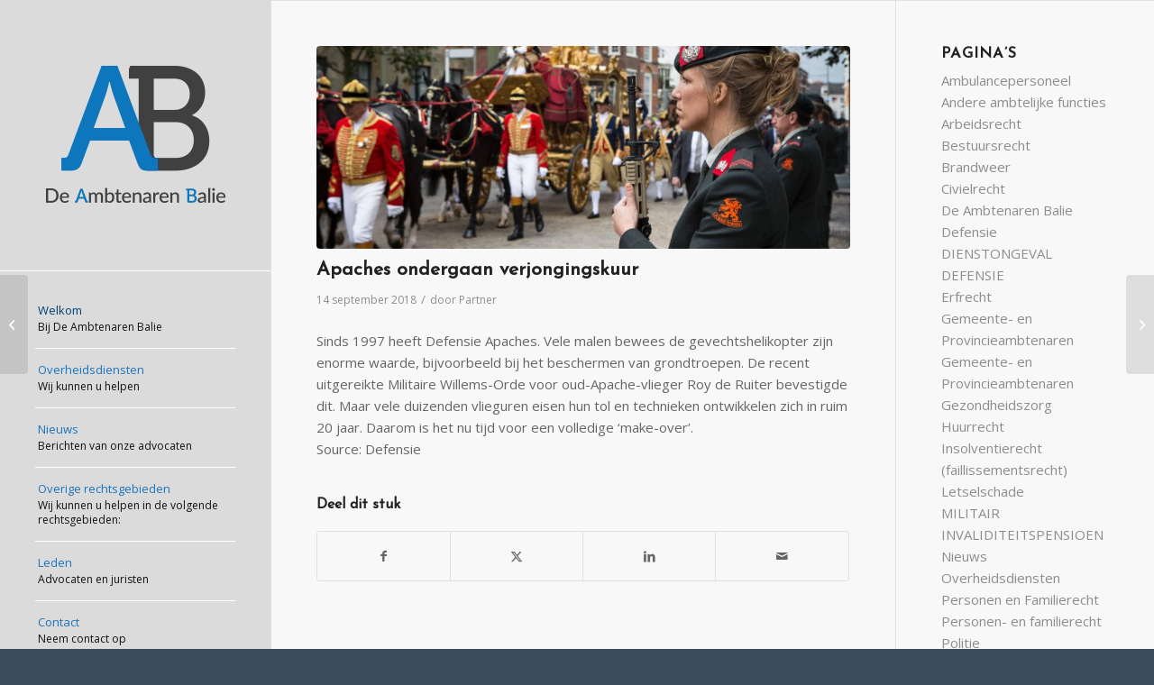

--- FILE ---
content_type: text/html; charset=UTF-8
request_url: https://ambtenarenbalie.nl/2018/09/14/apaches-ondergaan-verjongingskuur/
body_size: 14609
content:
<!DOCTYPE html>
<html lang="nl-NL" class="html_stretched responsive av-preloader-disabled  html_header_left html_header_sidebar html_logo_left html_menu_right html_slim html_disabled html_mobile_menu_phone html_header_searchicon html_content_align_center html_av-submenu-hidden html_av-submenu-display-click html_av-overlay-side html_av-overlay-side-classic html_av-submenu-noclone html_entry_id_1483 av-cookies-no-cookie-consent av-no-preview av-default-lightbox html_text_menu_active av-mobile-menu-switch-default">
<head>
<meta charset="UTF-8" />


<!-- mobile setting -->
<meta name="viewport" content="width=device-width, initial-scale=1">

<!-- Scripts/CSS and wp_head hook -->
<meta name='robots' content='index, follow, max-image-preview:large, max-snippet:-1, max-video-preview:-1' />

	<!-- This site is optimized with the Yoast SEO plugin v22.1 - https://yoast.com/wordpress/plugins/seo/ -->
	<title>Apaches ondergaan verjongingskuur - De Ambtenaren Balie</title>
	<link rel="canonical" href="https://ambtenarenbalie.nl/2018/09/14/apaches-ondergaan-verjongingskuur/" />
	<meta property="og:locale" content="nl_NL" />
	<meta property="og:type" content="article" />
	<meta property="og:title" content="Apaches ondergaan verjongingskuur - De Ambtenaren Balie" />
	<meta property="og:description" content="Sinds 1997 heeft Defensie Apaches. Vele malen bewees de gevechtshelikopter zijn enorme waarde, bijvoorbeeld bij het beschermen van grondtroepen. De recent uitgereikte Militaire Willems-Orde voor oud-Apache-vlieger Roy de Ruiter bevestigde dit. Maar vele duizenden vlieguren eisen hun tol en technieken ontwikkelen zich in ruim 20 jaar. Daarom is het nu tijd voor een volledige ‘make-over’. [&hellip;]" />
	<meta property="og:url" content="https://ambtenarenbalie.nl/2018/09/14/apaches-ondergaan-verjongingskuur/" />
	<meta property="og:site_name" content="De Ambtenaren Balie" />
	<meta property="article:published_time" content="2018-09-14T14:55:00+00:00" />
	<meta property="og:image" content="https://ambtenarenbalie.nl/wp-content/uploads/2017/02/d150915jr1207-1.jpg" />
	<meta property="og:image:width" content="4636" />
	<meta property="og:image:height" content="3091" />
	<meta property="og:image:type" content="image/jpeg" />
	<meta name="author" content="Partner" />
	<meta name="twitter:card" content="summary_large_image" />
	<meta name="twitter:label1" content="Geschreven door" />
	<meta name="twitter:data1" content="Partner" />
	<script type="application/ld+json" class="yoast-schema-graph">{"@context":"https://schema.org","@graph":[{"@type":"WebPage","@id":"https://ambtenarenbalie.nl/2018/09/14/apaches-ondergaan-verjongingskuur/","url":"https://ambtenarenbalie.nl/2018/09/14/apaches-ondergaan-verjongingskuur/","name":"Apaches ondergaan verjongingskuur - De Ambtenaren Balie","isPartOf":{"@id":"https://ambtenarenbalie.nl/#website"},"primaryImageOfPage":{"@id":"https://ambtenarenbalie.nl/2018/09/14/apaches-ondergaan-verjongingskuur/#primaryimage"},"image":{"@id":"https://ambtenarenbalie.nl/2018/09/14/apaches-ondergaan-verjongingskuur/#primaryimage"},"thumbnailUrl":"https://ambtenarenbalie.nl/wp-content/uploads/2017/02/d150915jr1207-1.jpg","datePublished":"2018-09-14T14:55:00+00:00","dateModified":"2018-09-14T14:55:00+00:00","author":{"@id":"https://ambtenarenbalie.nl/#/schema/person/103b6ad020cd1ef0b731bb7de0fc71b9"},"breadcrumb":{"@id":"https://ambtenarenbalie.nl/2018/09/14/apaches-ondergaan-verjongingskuur/#breadcrumb"},"inLanguage":"nl-NL","potentialAction":[{"@type":"ReadAction","target":["https://ambtenarenbalie.nl/2018/09/14/apaches-ondergaan-verjongingskuur/"]}]},{"@type":"ImageObject","inLanguage":"nl-NL","@id":"https://ambtenarenbalie.nl/2018/09/14/apaches-ondergaan-verjongingskuur/#primaryimage","url":"https://ambtenarenbalie.nl/wp-content/uploads/2017/02/d150915jr1207-1.jpg","contentUrl":"https://ambtenarenbalie.nl/wp-content/uploads/2017/02/d150915jr1207-1.jpg","width":4636,"height":3091},{"@type":"BreadcrumbList","@id":"https://ambtenarenbalie.nl/2018/09/14/apaches-ondergaan-verjongingskuur/#breadcrumb","itemListElement":[{"@type":"ListItem","position":1,"name":"Home","item":"https://ambtenarenbalie.nl/"},{"@type":"ListItem","position":2,"name":"Nieuws","item":"https://ambtenarenbalie.nl/nieuws/"},{"@type":"ListItem","position":3,"name":"Apaches ondergaan verjongingskuur"}]},{"@type":"WebSite","@id":"https://ambtenarenbalie.nl/#website","url":"https://ambtenarenbalie.nl/","name":"De Ambtenaren Balie","description":"Juridische hulp voor ambtenaren","potentialAction":[{"@type":"SearchAction","target":{"@type":"EntryPoint","urlTemplate":"https://ambtenarenbalie.nl/?s={search_term_string}"},"query-input":"required name=search_term_string"}],"inLanguage":"nl-NL"},{"@type":"Person","@id":"https://ambtenarenbalie.nl/#/schema/person/103b6ad020cd1ef0b731bb7de0fc71b9","name":"Partner","image":{"@type":"ImageObject","inLanguage":"nl-NL","@id":"https://ambtenarenbalie.nl/#/schema/person/image/","url":"https://secure.gravatar.com/avatar/8915e5e3179773fd7ce132c7b4b2dc52?s=96&d=mm&r=g","contentUrl":"https://secure.gravatar.com/avatar/8915e5e3179773fd7ce132c7b4b2dc52?s=96&d=mm&r=g","caption":"Partner"},"url":"https://ambtenarenbalie.nl/author/partner/"}]}</script>
	<!-- / Yoast SEO plugin. -->


<link rel="alternate" type="application/rss+xml" title="De Ambtenaren Balie &raquo; feed" href="https://ambtenarenbalie.nl/feed/" />

<!-- google webfont font replacement -->

			<script type='text/javascript'>

				(function() {

					/*	check if webfonts are disabled by user setting via cookie - or user must opt in.	*/
					var html = document.getElementsByTagName('html')[0];
					var cookie_check = html.className.indexOf('av-cookies-needs-opt-in') >= 0 || html.className.indexOf('av-cookies-can-opt-out') >= 0;
					var allow_continue = true;
					var silent_accept_cookie = html.className.indexOf('av-cookies-user-silent-accept') >= 0;

					if( cookie_check && ! silent_accept_cookie )
					{
						if( ! document.cookie.match(/aviaCookieConsent/) || html.className.indexOf('av-cookies-session-refused') >= 0 )
						{
							allow_continue = false;
						}
						else
						{
							if( ! document.cookie.match(/aviaPrivacyRefuseCookiesHideBar/) )
							{
								allow_continue = false;
							}
							else if( ! document.cookie.match(/aviaPrivacyEssentialCookiesEnabled/) )
							{
								allow_continue = false;
							}
							else if( document.cookie.match(/aviaPrivacyGoogleWebfontsDisabled/) )
							{
								allow_continue = false;
							}
						}
					}

					if( allow_continue )
					{
						var f = document.createElement('link');

						f.type 	= 'text/css';
						f.rel 	= 'stylesheet';
						f.href 	= 'https://fonts.googleapis.com/css?family=Josefin+Sans%7COpen+Sans:400,600&display=auto';
						f.id 	= 'avia-google-webfont';

						document.getElementsByTagName('head')[0].appendChild(f);
					}
				})();

			</script>
			<script type="text/javascript">
/* <![CDATA[ */
window._wpemojiSettings = {"baseUrl":"https:\/\/s.w.org\/images\/core\/emoji\/14.0.0\/72x72\/","ext":".png","svgUrl":"https:\/\/s.w.org\/images\/core\/emoji\/14.0.0\/svg\/","svgExt":".svg","source":{"concatemoji":"https:\/\/ambtenarenbalie.nl\/wp-includes\/js\/wp-emoji-release.min.js?ver=6.4.7"}};
/*! This file is auto-generated */
!function(i,n){var o,s,e;function c(e){try{var t={supportTests:e,timestamp:(new Date).valueOf()};sessionStorage.setItem(o,JSON.stringify(t))}catch(e){}}function p(e,t,n){e.clearRect(0,0,e.canvas.width,e.canvas.height),e.fillText(t,0,0);var t=new Uint32Array(e.getImageData(0,0,e.canvas.width,e.canvas.height).data),r=(e.clearRect(0,0,e.canvas.width,e.canvas.height),e.fillText(n,0,0),new Uint32Array(e.getImageData(0,0,e.canvas.width,e.canvas.height).data));return t.every(function(e,t){return e===r[t]})}function u(e,t,n){switch(t){case"flag":return n(e,"\ud83c\udff3\ufe0f\u200d\u26a7\ufe0f","\ud83c\udff3\ufe0f\u200b\u26a7\ufe0f")?!1:!n(e,"\ud83c\uddfa\ud83c\uddf3","\ud83c\uddfa\u200b\ud83c\uddf3")&&!n(e,"\ud83c\udff4\udb40\udc67\udb40\udc62\udb40\udc65\udb40\udc6e\udb40\udc67\udb40\udc7f","\ud83c\udff4\u200b\udb40\udc67\u200b\udb40\udc62\u200b\udb40\udc65\u200b\udb40\udc6e\u200b\udb40\udc67\u200b\udb40\udc7f");case"emoji":return!n(e,"\ud83e\udef1\ud83c\udffb\u200d\ud83e\udef2\ud83c\udfff","\ud83e\udef1\ud83c\udffb\u200b\ud83e\udef2\ud83c\udfff")}return!1}function f(e,t,n){var r="undefined"!=typeof WorkerGlobalScope&&self instanceof WorkerGlobalScope?new OffscreenCanvas(300,150):i.createElement("canvas"),a=r.getContext("2d",{willReadFrequently:!0}),o=(a.textBaseline="top",a.font="600 32px Arial",{});return e.forEach(function(e){o[e]=t(a,e,n)}),o}function t(e){var t=i.createElement("script");t.src=e,t.defer=!0,i.head.appendChild(t)}"undefined"!=typeof Promise&&(o="wpEmojiSettingsSupports",s=["flag","emoji"],n.supports={everything:!0,everythingExceptFlag:!0},e=new Promise(function(e){i.addEventListener("DOMContentLoaded",e,{once:!0})}),new Promise(function(t){var n=function(){try{var e=JSON.parse(sessionStorage.getItem(o));if("object"==typeof e&&"number"==typeof e.timestamp&&(new Date).valueOf()<e.timestamp+604800&&"object"==typeof e.supportTests)return e.supportTests}catch(e){}return null}();if(!n){if("undefined"!=typeof Worker&&"undefined"!=typeof OffscreenCanvas&&"undefined"!=typeof URL&&URL.createObjectURL&&"undefined"!=typeof Blob)try{var e="postMessage("+f.toString()+"("+[JSON.stringify(s),u.toString(),p.toString()].join(",")+"));",r=new Blob([e],{type:"text/javascript"}),a=new Worker(URL.createObjectURL(r),{name:"wpTestEmojiSupports"});return void(a.onmessage=function(e){c(n=e.data),a.terminate(),t(n)})}catch(e){}c(n=f(s,u,p))}t(n)}).then(function(e){for(var t in e)n.supports[t]=e[t],n.supports.everything=n.supports.everything&&n.supports[t],"flag"!==t&&(n.supports.everythingExceptFlag=n.supports.everythingExceptFlag&&n.supports[t]);n.supports.everythingExceptFlag=n.supports.everythingExceptFlag&&!n.supports.flag,n.DOMReady=!1,n.readyCallback=function(){n.DOMReady=!0}}).then(function(){return e}).then(function(){var e;n.supports.everything||(n.readyCallback(),(e=n.source||{}).concatemoji?t(e.concatemoji):e.wpemoji&&e.twemoji&&(t(e.twemoji),t(e.wpemoji)))}))}((window,document),window._wpemojiSettings);
/* ]]> */
</script>
<link rel='stylesheet' id='avia-grid-group-css' href='https://ambtenarenbalie.nl/wp-content/plugins/bwp-minify/min/?f=wp-content/themes/enfold/css/grid.css,wp-content/themes/enfold/css/base.css,wp-content/themes/enfold/css/layout.css,wp-content/themes/enfold/config-templatebuilder/avia-shortcodes/audio-player/audio-player.css,wp-content/themes/enfold/config-templatebuilder/avia-shortcodes/blog/blog.css,wp-content/themes/enfold/config-templatebuilder/avia-shortcodes/postslider/postslider.css,wp-content/themes/enfold/config-templatebuilder/avia-shortcodes/buttons/buttons.css,wp-content/themes/enfold/config-templatebuilder/avia-shortcodes/buttonrow/buttonrow.css,wp-content/themes/enfold/config-templatebuilder/avia-shortcodes/buttons_fullwidth/buttons_fullwidth.css,wp-content/themes/enfold/config-templatebuilder/avia-shortcodes/catalogue/catalogue.css' type='text/css' media='all' />
<link rel='stylesheet' id='avia-module-comments-group-css' href='https://ambtenarenbalie.nl/wp-content/plugins/bwp-minify/min/?f=wp-content/themes/enfold/config-templatebuilder/avia-shortcodes/comments/comments.css,wp-content/themes/enfold/config-templatebuilder/avia-shortcodes/contact/contact.css,wp-content/themes/enfold/config-templatebuilder/avia-shortcodes/slideshow/slideshow.css,wp-content/themes/enfold/config-templatebuilder/avia-shortcodes/contentslider/contentslider.css,wp-content/themes/enfold/config-templatebuilder/avia-shortcodes/countdown/countdown.css,wp-content/themes/enfold/config-templatebuilder/avia-shortcodes/gallery/gallery.css,wp-content/themes/enfold/config-templatebuilder/avia-shortcodes/gallery_horizontal/gallery_horizontal.css,wp-content/themes/enfold/config-templatebuilder/avia-shortcodes/google_maps/google_maps.css,wp-content/themes/enfold/config-templatebuilder/avia-shortcodes/grid_row/grid_row.css,wp-content/themes/enfold/config-templatebuilder/avia-shortcodes/heading/heading.css' type='text/css' media='all' />
<link rel='stylesheet' id='avia-module-rotator-group-css' href='https://ambtenarenbalie.nl/wp-content/plugins/bwp-minify/min/?f=wp-content/themes/enfold/config-templatebuilder/avia-shortcodes/headline_rotator/headline_rotator.css,wp-content/themes/enfold/config-templatebuilder/avia-shortcodes/hr/hr.css,wp-content/themes/enfold/config-templatebuilder/avia-shortcodes/icon/icon.css,wp-content/themes/enfold/config-templatebuilder/avia-shortcodes/icon_circles/icon_circles.css,wp-content/themes/enfold/config-templatebuilder/avia-shortcodes/iconbox/iconbox.css,wp-content/themes/enfold/config-templatebuilder/avia-shortcodes/icongrid/icongrid.css,wp-content/themes/enfold/config-templatebuilder/avia-shortcodes/iconlist/iconlist.css,wp-content/themes/enfold/config-templatebuilder/avia-shortcodes/image/image.css,wp-content/themes/enfold/config-templatebuilder/avia-shortcodes/image_diff/image_diff.css,wp-content/themes/enfold/config-templatebuilder/avia-shortcodes/image_hotspots/image_hotspots.css' type='text/css' media='all' />
<link rel='stylesheet' id='avia-module-sc-lottie-animation-group-css' href='https://ambtenarenbalie.nl/wp-content/plugins/bwp-minify/min/?f=wp-content/themes/enfold/config-templatebuilder/avia-shortcodes/lottie_animation/lottie_animation.css,wp-content/themes/enfold/config-templatebuilder/avia-shortcodes/magazine/magazine.css,wp-content/themes/enfold/config-templatebuilder/avia-shortcodes/masonry_entries/masonry_entries.css,wp-content/themes/enfold/css/avia-snippet-site-preloader.css,wp-content/themes/enfold/config-templatebuilder/avia-shortcodes/menu/menu.css,wp-content/themes/enfold/config-templatebuilder/avia-shortcodes/notification/notification.css,wp-content/themes/enfold/config-templatebuilder/avia-shortcodes/numbers/numbers.css,wp-content/themes/enfold/config-templatebuilder/avia-shortcodes/portfolio/portfolio.css,wp-content/themes/enfold/config-templatebuilder/avia-shortcodes/post_metadata/post_metadata.css,wp-content/themes/enfold/config-templatebuilder/avia-shortcodes/progressbar/progressbar.css' type='text/css' media='all' />
<link rel='stylesheet' id='avia-module-promobox-group-css' href='https://ambtenarenbalie.nl/wp-content/plugins/bwp-minify/min/?f=wp-content/themes/enfold/config-templatebuilder/avia-shortcodes/promobox/promobox.css,wp-content/themes/enfold/config-templatebuilder/avia-shortcodes/search/search.css,wp-content/themes/enfold/config-templatebuilder/avia-shortcodes/slideshow_accordion/slideshow_accordion.css,wp-content/themes/enfold/config-templatebuilder/avia-shortcodes/slideshow_feature_image/slideshow_feature_image.css,wp-content/themes/enfold/config-templatebuilder/avia-shortcodes/slideshow_fullsize/slideshow_fullsize.css,wp-content/themes/enfold/config-templatebuilder/avia-shortcodes/slideshow_fullscreen/slideshow_fullscreen.css,wp-content/themes/enfold/config-templatebuilder/avia-shortcodes/slideshow_layerslider/slideshow_layerslider.css,wp-content/themes/enfold/config-templatebuilder/avia-shortcodes/social_share/social_share.css,wp-content/themes/enfold/config-templatebuilder/avia-shortcodes/tab_section/tab_section.css,wp-content/themes/enfold/config-templatebuilder/avia-shortcodes/table/table.css' type='text/css' media='all' />
<link rel='stylesheet' id='avia-module-tabs-group-css' href='https://ambtenarenbalie.nl/wp-content/plugins/bwp-minify/min/?f=wp-content/themes/enfold/config-templatebuilder/avia-shortcodes/tabs/tabs.css,wp-content/themes/enfold/config-templatebuilder/avia-shortcodes/team/team.css,wp-content/themes/enfold/config-templatebuilder/avia-shortcodes/testimonials/testimonials.css,wp-content/themes/enfold/config-templatebuilder/avia-shortcodes/timeline/timeline.css,wp-content/themes/enfold/config-templatebuilder/avia-shortcodes/toggles/toggles.css,wp-content/themes/enfold/config-templatebuilder/avia-shortcodes/video/video.css,wp-includes/css/dist/block-library/style.min.css,wp-content/plugins/gm-video-widget/gm-video-widget.css,wp-content/themes/enfold/css/shortcodes.css,wp-content/themes/enfold/css/avia-snippet-fold-unfold.css' type='text/css' media='all' />
<link rel='stylesheet' id='avia-popup-css-group-css' href='https://ambtenarenbalie.nl/wp-content/plugins/bwp-minify/min/?f=wp-content/themes/enfold/js/aviapopup/magnific-popup.min.css,wp-content/themes/enfold/css/avia-snippet-lightbox.css,wp-content/themes/enfold/css/avia-snippet-widget.css' type='text/css' media='screen' />
<link rel='stylesheet' id='avia-dynamic-group-css' href='https://ambtenarenbalie.nl/wp-content/plugins/bwp-minify/min/?f=wp-content/uploads/dynamic_avia/enfold_child.css,wp-content/themes/enfold/css/custom.css,wp-content/themes/enfold-child/style.css' type='text/css' media='all' />
<script type="text/javascript" src="https://ambtenarenbalie.nl/wp-includes/js/jquery/jquery.min.js?ver=3.7.1" id="jquery-core-js"></script>
<script type="text/javascript" src="https://ambtenarenbalie.nl/wp-includes/js/jquery/jquery-migrate.min.js?ver=3.4.1" id="jquery-migrate-js"></script>
<script type='text/javascript' src='https://ambtenarenbalie.nl/wp-content/plugins/bwp-minify/min/?f=wp-content/themes/enfold-child/assets/js/scripts.js,wp-content/themes/enfold/js/avia-js.js,wp-content/themes/enfold/js/avia-compat.js'></script>
<link rel="https://api.w.org/" href="https://ambtenarenbalie.nl/wp-json/" /><link rel="alternate" type="application/json" href="https://ambtenarenbalie.nl/wp-json/wp/v2/posts/1483" /><link rel="EditURI" type="application/rsd+xml" title="RSD" href="https://ambtenarenbalie.nl/xmlrpc.php?rsd" />
<meta name="generator" content="WordPress 6.4.7" />
<link rel='shortlink' href='https://ambtenarenbalie.nl/?p=1483' />
<link rel="alternate" type="application/json+oembed" href="https://ambtenarenbalie.nl/wp-json/oembed/1.0/embed?url=https%3A%2F%2Fambtenarenbalie.nl%2F2018%2F09%2F14%2Fapaches-ondergaan-verjongingskuur%2F" />
<link rel="alternate" type="text/xml+oembed" href="https://ambtenarenbalie.nl/wp-json/oembed/1.0/embed?url=https%3A%2F%2Fambtenarenbalie.nl%2F2018%2F09%2F14%2Fapaches-ondergaan-verjongingskuur%2F&#038;format=xml" />
<meta http-equiv="Content-type" content="text/html; charset=utf-8" /><meta name="robots" content="noindex"><link rel='canonical' href='https://www.defensie.nl/actueel/nieuws/2018/09/14/apaches-ondergaan-verjongingskuur' /><link rel="profile" href="https://gmpg.org/xfn/11" />
<link rel="alternate" type="application/rss+xml" title="De Ambtenaren Balie RSS2 Feed" href="https://ambtenarenbalie.nl/feed/" />
<link rel="pingback" href="https://ambtenarenbalie.nl/xmlrpc.php" />
<!--[if lt IE 9]><script src="https://ambtenarenbalie.nl/wp-content/themes/enfold/js/html5shiv.js"></script><![endif]-->
<link rel="icon" href="https://ambtenarenbalie.nl/wp-content/uploads/2016/06/favicon.png" type="image/png">
<style type="text/css">
		@font-face {font-family: 'entypo-fontello'; font-weight: normal; font-style: normal; font-display: auto;
		src: url('https://ambtenarenbalie.nl/wp-content/themes/enfold/config-templatebuilder/avia-template-builder/assets/fonts/entypo-fontello.woff2') format('woff2'),
		url('https://ambtenarenbalie.nl/wp-content/themes/enfold/config-templatebuilder/avia-template-builder/assets/fonts/entypo-fontello.woff') format('woff'),
		url('https://ambtenarenbalie.nl/wp-content/themes/enfold/config-templatebuilder/avia-template-builder/assets/fonts/entypo-fontello.ttf') format('truetype'),
		url('https://ambtenarenbalie.nl/wp-content/themes/enfold/config-templatebuilder/avia-template-builder/assets/fonts/entypo-fontello.svg#entypo-fontello') format('svg'),
		url('https://ambtenarenbalie.nl/wp-content/themes/enfold/config-templatebuilder/avia-template-builder/assets/fonts/entypo-fontello.eot'),
		url('https://ambtenarenbalie.nl/wp-content/themes/enfold/config-templatebuilder/avia-template-builder/assets/fonts/entypo-fontello.eot?#iefix') format('embedded-opentype');
		} #top .avia-font-entypo-fontello, body .avia-font-entypo-fontello, html body [data-av_iconfont='entypo-fontello']:before{ font-family: 'entypo-fontello'; }
		</style>

<!--
Debugging Info for Theme support: 

Theme: Enfold
Version: 5.6.10
Installed: enfold
AviaFramework Version: 5.6
AviaBuilder Version: 5.3
aviaElementManager Version: 1.0.1
- - - - - - - - - - -
ChildTheme: Enfold Child
ChildTheme Version: 1.0
ChildTheme Installed: enfold

- - - - - - - - - - -
ML:128-PU:49-PLA:20
WP:6.4.7
Compress: CSS:disabled - JS:disabled
Updates: disabled
PLAu:19
-->
</head>

<body id="top" class="post-template-default single single-post postid-1483 single-format-standard stretched rtl_columns av-curtain-numeric josefin_sans open_sans  avia-responsive-images-support av-recaptcha-enabled av-google-badge-hide" itemscope="itemscope" itemtype="https://schema.org/WebPage" >

	
	<div id='wrap_all'>

	
<header id='header' class='all_colors header_color light_bg_color  av_header_left av_header_sidebar av_conditional_sticky' data-av_shrink_factor='50' role="banner" itemscope="itemscope" itemtype="https://schema.org/WPHeader" >

		<div  id='header_main' class='container_wrap container_wrap_logo'>

        <div class='container av-logo-container'><div class='inner-container'><span class='logo avia-standard-logo'><a href='https://ambtenarenbalie.nl/' class='' aria-label='De Ambtenaren Balie Logo Transparent' title='De Ambtenaren Balie Logo Transparent'><img src="https://ambtenarenbalie.nl/wp-content/uploads/2016/06/De-Ambtenaren-Balie-Logo-Transparent.png" srcset="https://ambtenarenbalie.nl/wp-content/uploads/2016/06/De-Ambtenaren-Balie-Logo-Transparent.png 220w, https://ambtenarenbalie.nl/wp-content/uploads/2016/06/De-Ambtenaren-Balie-Logo-Transparent-80x80.png 80w, https://ambtenarenbalie.nl/wp-content/uploads/2016/06/De-Ambtenaren-Balie-Logo-Transparent-36x36.png 36w, https://ambtenarenbalie.nl/wp-content/uploads/2016/06/De-Ambtenaren-Balie-Logo-Transparent-180x180.png 180w, https://ambtenarenbalie.nl/wp-content/uploads/2016/06/De-Ambtenaren-Balie-Logo-Transparent-120x120.png 120w" sizes="(max-width: 220px) 100vw, 220px" height="100" width="300" alt='De Ambtenaren Balie' title='De Ambtenaren Balie Logo Transparent' /></a></span><nav class='main_menu' data-selectname='Selecteer een pagina'  role="navigation" itemscope="itemscope" itemtype="https://schema.org/SiteNavigationElement" ><div class="avia-menu av-main-nav-wrap"><ul role="menu" class="menu av-main-nav" id="avia-menu"><li role="menuitem" id="menu-item-139" class="menu-item menu-item-type-custom menu-item-object-custom menu-item-home menu-item-top-level menu-item-top-level-1"><a href="https://ambtenarenbalie.nl/#top" itemprop="url" tabindex="0"><span class="avia-bullet"></span><span class="avia-menu-text">Welkom</span><span class="avia-menu-subtext">Bij De Ambtenaren Balie</span><span class="avia-menu-fx"><span class="avia-arrow-wrap"><span class="avia-arrow"></span></span></span></a></li>
<li role="menuitem" id="menu-item-439" class="menu-item menu-item-type-post_type menu-item-object-page menu-item-has-children menu-item-top-level menu-item-top-level-2"><a href="https://ambtenarenbalie.nl/overheidsdiensten/" itemprop="url" tabindex="0"><span class="avia-bullet"></span><span class="avia-menu-text">Overheidsdiensten</span><span class="avia-menu-subtext">Wij kunnen u helpen</span><span class="avia-menu-fx"><span class="avia-arrow-wrap"><span class="avia-arrow"></span></span></span></a>


<ul class="sub-menu">
	<li role="menuitem" id="menu-item-440" class="menu-item menu-item-type-post_type menu-item-object-page menu-item-has-children"><a href="https://ambtenarenbalie.nl/overheidsdiensten/defensie/" itemprop="url" tabindex="0"><span class="avia-bullet"></span><span class="avia-menu-text">Defensie</span></a>
	<ul class="sub-menu">
		<li role="menuitem" id="menu-item-443" class="menu-item menu-item-type-post_type menu-item-object-post"><a href="https://ambtenarenbalie.nl/2016/06/15/testbericht-3/" itemprop="url" tabindex="0"><span class="avia-bullet"></span><span class="avia-menu-text">Schadevergoeding veteraan / Militair met letsel</span></a></li>
		<li role="menuitem" id="menu-item-487" class="menu-item menu-item-type-post_type menu-item-object-page"><a href="https://ambtenarenbalie.nl/overheidsdiensten/defensie/ptss-militairen-en-veteranen/" itemprop="url" tabindex="0"><span class="avia-bullet"></span><span class="avia-menu-text">PTSS BIJ MILITAIREN EN VETERANEN</span></a></li>
		<li role="menuitem" id="menu-item-488" class="menu-item menu-item-type-post_type menu-item-object-page"><a href="https://ambtenarenbalie.nl/overheidsdiensten/defensie/militair-invaliditeitspensioen/" itemprop="url" tabindex="0"><span class="avia-bullet"></span><span class="avia-menu-text">MILITAIR INVALIDITEITSPENSIOEN</span></a></li>
		<li role="menuitem" id="menu-item-489" class="menu-item menu-item-type-post_type menu-item-object-page"><a href="https://ambtenarenbalie.nl/overheidsdiensten/defensie/dienstongeval-defensie/" itemprop="url" tabindex="0"><span class="avia-bullet"></span><span class="avia-menu-text">DIENSTONGEVAL DEFENSIE</span></a></li>
	</ul>
</li>
	<li role="menuitem" id="menu-item-530" class="menu-item menu-item-type-post_type menu-item-object-page"><a href="https://ambtenarenbalie.nl/overheidsdiensten/politie/" itemprop="url" tabindex="0"><span class="avia-bullet"></span><span class="avia-menu-text">Politie</span></a></li>
	<li role="menuitem" id="menu-item-529" class="menu-item menu-item-type-post_type menu-item-object-page"><a href="https://ambtenarenbalie.nl/overheidsdiensten/brandweer/" itemprop="url" tabindex="0"><span class="avia-bullet"></span><span class="avia-menu-text">Brandweer</span></a></li>
	<li role="menuitem" id="menu-item-528" class="menu-item menu-item-type-post_type menu-item-object-page menu-item-has-children"><a href="https://ambtenarenbalie.nl/overheidsdiensten/gezondheidszorg/" itemprop="url" tabindex="0"><span class="avia-bullet"></span><span class="avia-menu-text">Gezondheidszorg</span></a>
	<ul class="sub-menu">
		<li role="menuitem" id="menu-item-527" class="menu-item menu-item-type-post_type menu-item-object-page"><a href="https://ambtenarenbalie.nl/overheidsdiensten/ambulancepersoneel/" itemprop="url" tabindex="0"><span class="avia-bullet"></span><span class="avia-menu-text">Ambulancepersoneel</span></a></li>
	</ul>
</li>
	<li role="menuitem" id="menu-item-636" class="menu-item menu-item-type-post_type menu-item-object-page"><a href="https://ambtenarenbalie.nl/overheidsdiensten/andere-ambtelijke-functies-2/" itemprop="url" tabindex="0"><span class="avia-bullet"></span><span class="avia-menu-text">Gemeente- en Provincieambtenaren</span></a></li>
	<li role="menuitem" id="menu-item-526" class="menu-item menu-item-type-post_type menu-item-object-page"><a href="https://ambtenarenbalie.nl/overheidsdiensten/andere-ambtelijke-functies/" itemprop="url" tabindex="0"><span class="avia-bullet"></span><span class="avia-menu-text">Andere ambtelijke functies</span></a></li>
</ul>
</li>
<li role="menuitem" id="menu-item-181" class="menu-item menu-item-type-post_type menu-item-object-page current_page_parent menu-item-top-level menu-item-top-level-3 current-menu-item"><a href="https://ambtenarenbalie.nl/nieuws/" itemprop="url" tabindex="0"><span class="avia-bullet"></span><span class="avia-menu-text">Nieuws</span><span class="avia-menu-subtext">Berichten van onze advocaten</span><span class="avia-menu-fx"><span class="avia-arrow-wrap"><span class="avia-arrow"></span></span></span></a></li>
<li role="menuitem" id="menu-item-328" class="menu-item menu-item-type-post_type menu-item-object-page menu-item-has-children menu-item-mega-parent  menu-item-top-level menu-item-top-level-4"><a href="https://ambtenarenbalie.nl/rechtsgebieden/" itemprop="url" tabindex="0"><span class="avia-bullet"></span><span class="avia-menu-text">Overige rechtsgebieden</span><span class="avia-menu-subtext">Wij kunnen u helpen in de volgende rechtsgebieden:</span><span class="avia-menu-fx"><span class="avia-arrow-wrap"><span class="avia-arrow"></span></span></span></a>
<div class='avia_mega_div avia_mega2 six units'>

<ul class="sub-menu">
	<li role="menuitem" id="menu-item-369" class="menu-item menu-item-type-custom menu-item-object-custom menu-item-has-children avia_mega_menu_columns_2 three units  avia_mega_menu_columns_first">
	<ul class="sub-menu">
		<li role="menuitem" id="menu-item-333" class="menu-item menu-item-type-post_type menu-item-object-page"><a href="https://ambtenarenbalie.nl/rechtsgebieden/arbeidsrecht/" itemprop="url" tabindex="0"><span class="avia-bullet"></span><span class="avia-menu-text">Arbeidsrecht</span></a></li>
		<li role="menuitem" id="menu-item-338" class="menu-item menu-item-type-post_type menu-item-object-page"><a href="https://ambtenarenbalie.nl/rechtsgebieden/letselschade/" itemprop="url" tabindex="0"><span class="avia-bullet"></span><span class="avia-menu-text">Letselschade</span></a></li>
		<li role="menuitem" id="menu-item-336" class="menu-item menu-item-type-post_type menu-item-object-page"><a href="https://ambtenarenbalie.nl/rechtsgebieden/bestuursrecht/" itemprop="url" tabindex="0"><span class="avia-bullet"></span><span class="avia-menu-text">Bestuursrecht</span></a></li>
		<li role="menuitem" id="menu-item-337" class="menu-item menu-item-type-post_type menu-item-object-page"><a href="https://ambtenarenbalie.nl/rechtsgebieden/strafrecht/" itemprop="url" tabindex="0"><span class="avia-bullet"></span><span class="avia-menu-text">Strafrecht</span></a></li>
		<li role="menuitem" id="menu-item-335" class="menu-item menu-item-type-post_type menu-item-object-page"><a href="https://ambtenarenbalie.nl/rechtsgebieden/civielrecht/" itemprop="url" tabindex="0"><span class="avia-bullet"></span><span class="avia-menu-text">Civielrecht</span></a></li>
	</ul>
</li>
	<li role="menuitem" id="menu-item-372" class="menu-item menu-item-type-custom menu-item-object-custom menu-item-has-children avia_mega_menu_columns_2 three units avia_mega_menu_columns_last">
	<ul class="sub-menu">
		<li role="menuitem" id="menu-item-331" class="menu-item menu-item-type-post_type menu-item-object-page"><a href="https://ambtenarenbalie.nl/rechtsgebieden/huurrecht/" itemprop="url" tabindex="0"><span class="avia-bullet"></span><span class="avia-menu-text">Huurrecht</span></a></li>
		<li role="menuitem" id="menu-item-332" class="menu-item menu-item-type-post_type menu-item-object-page"><a href="https://ambtenarenbalie.nl/rechtsgebieden/erfrecht/" itemprop="url" tabindex="0"><span class="avia-bullet"></span><span class="avia-menu-text">Erfrecht</span></a></li>
		<li role="menuitem" id="menu-item-330" class="menu-item menu-item-type-post_type menu-item-object-page"><a href="https://ambtenarenbalie.nl/rechtsgebieden/sociale-zekerheidsrecht/" itemprop="url" tabindex="0"><span class="avia-bullet"></span><span class="avia-menu-text">Sociale Zekerheidsrecht</span></a></li>
		<li role="menuitem" id="menu-item-329" class="menu-item menu-item-type-post_type menu-item-object-page"><a href="https://ambtenarenbalie.nl/rechtsgebieden/algemene-civiele-praktijk/" itemprop="url" tabindex="0"><span class="avia-bullet"></span><span class="avia-menu-text">Personen- en familierecht</span></a></li>
		<li role="menuitem" id="menu-item-723" class="menu-item menu-item-type-post_type menu-item-object-page"><a href="https://ambtenarenbalie.nl/rechtsgebieden/personen-en-familierecht-2/" itemprop="url" tabindex="0"><span class="avia-bullet"></span><span class="avia-menu-text">Insolventierecht (faillissementsrecht)</span></a></li>
	</ul>
</li>
</ul>

</div>
</li>
<li role="menuitem" id="menu-item-140" class="menu-item menu-item-type-custom menu-item-object-custom menu-item-home menu-item-top-level menu-item-top-level-5"><a href="https://ambtenarenbalie.nl/#leden" itemprop="url" tabindex="0"><span class="avia-bullet"></span><span class="avia-menu-text">Leden</span><span class="avia-menu-subtext">Advocaten en juristen</span><span class="avia-menu-fx"><span class="avia-arrow-wrap"><span class="avia-arrow"></span></span></span></a></li>
<li role="menuitem" id="menu-item-142" class="menu-item menu-item-type-custom menu-item-object-custom menu-item-home menu-item-top-level menu-item-top-level-6"><a href="https://ambtenarenbalie.nl/#contact" itemprop="url" tabindex="0"><span class="avia-bullet"></span><span class="avia-menu-text">Contact</span><span class="avia-menu-subtext">Neem contact op</span><span class="avia-menu-fx"><span class="avia-arrow-wrap"><span class="avia-arrow"></span></span></span></a></li>
<li class="av-burger-menu-main menu-item-avia-special " role="menuitem">
	        			<a href="#" aria-label="Menu" aria-hidden="false">
							<span class="av-hamburger av-hamburger--spin av-js-hamburger">
								<span class="av-hamburger-box">
						          <span class="av-hamburger-inner"></span>
						          <strong>Menu</strong>
								</span>
							</span>
							<span class="avia_hidden_link_text">Menu</span>
						</a>
	        		   </li></ul></div></nav><div class='av-sidebar-social-container'><ul class='noLightbox social_bookmarks icon_count_2'><li class='social_bookmarks_mail av-social-link-mail social_icon_1'><a  aria-label="Link naar Mail" href='https://ambtenarenbalie.nl/#contact' aria-hidden='false' data-av_icon='' data-av_iconfont='entypo-fontello' title='Mail'><span class='avia_hidden_link_text'>Mail</span></a></li><li class='social_bookmarks_rss av-social-link-rss social_icon_2'><a target="_blank" aria-label="Link naar Rss deze site" href='http://juridischealarmcentrale.nl/' aria-hidden='false' data-av_icon='' data-av_iconfont='entypo-fontello' title='Rss' rel="noopener"><span class='avia_hidden_link_text'>Rss</span></a></li></ul></div></div> </div> 
		<!-- end container_wrap-->
		</div>
<div class="header_bg"></div>
<!-- end header -->
</header>

	<div id='main' class='all_colors' data-scroll-offset='0'>

	
		<div class='container_wrap container_wrap_first main_color sidebar_right'>

			<div class='container template-blog template-single-blog '>

				<main class='content units av-content-small alpha  av-blog-meta-comments-disabled av-blog-meta-category-disabled av-blog-meta-html-info-disabled av-blog-meta-tag-disabled av-main-single'  role="main" itemscope="itemscope" itemtype="https://schema.org/Blog" >

					<article class="post-entry post-entry-type-standard post-entry-1483 post-loop-1 post-parity-odd post-entry-last single-big with-slider post-1483 post type-post status-publish format-standard has-post-thumbnail hentry category-partnerberichten tag-militair"  itemscope="itemscope" itemtype="https://schema.org/BlogPosting" itemprop="blogPost" ><div class="big-preview single-big"  itemprop="image" itemscope="itemscope" itemtype="https://schema.org/ImageObject" ><a href="https://ambtenarenbalie.nl/wp-content/uploads/2017/02/d150915jr1207-1-1030x687.jpg" data-srcset="https://ambtenarenbalie.nl/wp-content/uploads/2017/02/d150915jr1207-1-1030x687.jpg 1030w, https://ambtenarenbalie.nl/wp-content/uploads/2017/02/d150915jr1207-1-300x200.jpg 300w, https://ambtenarenbalie.nl/wp-content/uploads/2017/02/d150915jr1207-1-768x512.jpg 768w, https://ambtenarenbalie.nl/wp-content/uploads/2017/02/d150915jr1207-1-1500x1000.jpg 1500w, https://ambtenarenbalie.nl/wp-content/uploads/2017/02/d150915jr1207-1-705x470.jpg 705w, https://ambtenarenbalie.nl/wp-content/uploads/2017/02/d150915jr1207-1-450x300.jpg 450w" data-sizes="(max-width: 1030px) 100vw, 1030px"  title="d150915jr1207" ><img loading="lazy" width="845" height="321" src="[data-uri]" data-lazy-type="image" data-lazy-src="https://ambtenarenbalie.nl/wp-content/uploads/2017/02/d150915jr1207-1-845x321.jpg" class="lazy lazy-hidden wp-image-672 avia-img-lazy-loading-672 attachment-entry_with_sidebar size-entry_with_sidebar wp-post-image" alt="" decoding="async" /><noscript><img loading="lazy" width="845" height="321" src="https://ambtenarenbalie.nl/wp-content/uploads/2017/02/d150915jr1207-1-845x321.jpg" class="wp-image-672 avia-img-lazy-loading-672 attachment-entry_with_sidebar size-entry_with_sidebar wp-post-image" alt="" decoding="async" /></noscript></a></div><div class="blog-meta"></div><div class='entry-content-wrapper clearfix standard-content'><header class="entry-content-header"><h1 class='post-title entry-title '  itemprop="headline" >Apaches ondergaan verjongingskuur<span class="post-format-icon minor-meta"></span></h1><span class="post-meta-infos"><time class="date-container minor-meta updated"  itemprop="datePublished" datetime="2018-09-14T16:55:00+02:00" >14 september 2018</time><span class="text-sep">/</span><span class="blog-author minor-meta">door <span class="entry-author-link"  itemprop="author" ><span class="author"><span class="fn"><a href="https://ambtenarenbalie.nl/author/partner/" title="Berichten van Partner" rel="author">Partner</a></span></span></span></span></span></header><div class="entry-content"  itemprop="text" ><p>Sinds 1997 heeft Defensie Apaches. Vele malen bewees de gevechtshelikopter zijn enorme waarde, bijvoorbeeld bij het beschermen van grondtroepen. De recent uitgereikte Militaire Willems-Orde voor oud-Apache-vlieger Roy de Ruiter bevestigde dit. Maar vele duizenden vlieguren eisen hun tol en technieken ontwikkelen zich in ruim 20 jaar. Daarom is het nu tijd voor een volledige ‘make-over’.<br />
Source: Defensie</p>
</div><footer class="entry-footer"><div class='av-social-sharing-box av-social-sharing-box-default av-social-sharing-box-fullwidth'><div class="av-share-box"><h5 class='av-share-link-description av-no-toc '>Deel dit stuk</h5><ul class="av-share-box-list noLightbox"><li class='av-share-link av-social-link-facebook' ><a target="_blank" aria-label="Delen op Facebook" href='https://www.facebook.com/sharer.php?u=https://ambtenarenbalie.nl/2018/09/14/apaches-ondergaan-verjongingskuur/&#038;t=Apaches%20ondergaan%20verjongingskuur' aria-hidden='false' data-av_icon='' data-av_iconfont='entypo-fontello' title='' data-avia-related-tooltip='Delen op Facebook' rel="noopener"><span class='avia_hidden_link_text'>Delen op Facebook</span></a></li><li class='av-share-link av-social-link-twitter' ><a target="_blank" aria-label="Delen op Twitter" href='https://twitter.com/share?text=Apaches%20ondergaan%20verjongingskuur&#038;url=https://ambtenarenbalie.nl/?p=1483' aria-hidden='false' data-av_icon='' data-av_iconfont='entypo-fontello' title='' data-avia-related-tooltip='Delen op Twitter' rel="noopener"><span class='avia_hidden_link_text'>Delen op Twitter</span></a></li><li class='av-share-link av-social-link-linkedin' ><a target="_blank" aria-label="Delen op LinkedIn" href='https://linkedin.com/shareArticle?mini=true&#038;title=Apaches%20ondergaan%20verjongingskuur&#038;url=https://ambtenarenbalie.nl/2018/09/14/apaches-ondergaan-verjongingskuur/' aria-hidden='false' data-av_icon='' data-av_iconfont='entypo-fontello' title='' data-avia-related-tooltip='Delen op LinkedIn' rel="noopener"><span class='avia_hidden_link_text'>Delen op LinkedIn</span></a></li><li class='av-share-link av-social-link-mail' ><a  aria-label="Delen via e-mail" href='mailto:?subject=Apaches%20ondergaan%20verjongingskuur&#038;body=https://ambtenarenbalie.nl/2018/09/14/apaches-ondergaan-verjongingskuur/' aria-hidden='false' data-av_icon='' data-av_iconfont='entypo-fontello' title='' data-avia-related-tooltip='Delen via e-mail'><span class='avia_hidden_link_text'>Delen via e-mail</span></a></li></ul></div></div></footer><div class='post_delimiter'></div></div><div class="post_author_timeline"></div><span class='hidden'>
				<span class='av-structured-data'  itemprop="image" itemscope="itemscope" itemtype="https://schema.org/ImageObject" >
						<span itemprop='url'>https://ambtenarenbalie.nl/wp-content/uploads/2017/02/d150915jr1207-1.jpg</span>
						<span itemprop='height'>3091</span>
						<span itemprop='width'>4636</span>
				</span>
				<span class='av-structured-data'  itemprop="publisher" itemtype="https://schema.org/Organization" itemscope="itemscope" >
						<span itemprop='name'>Partner</span>
						<span itemprop='logo' itemscope itemtype='https://schema.org/ImageObject'>
							<span itemprop='url'>https://ambtenarenbalie.nl/wp-content/uploads/2016/06/De-Ambtenaren-Balie-Logo-Transparent.png</span>
						</span>
				</span><span class='av-structured-data'  itemprop="author" itemscope="itemscope" itemtype="https://schema.org/Person" ><span itemprop='name'>Partner</span></span><span class='av-structured-data'  itemprop="datePublished" datetime="2018-09-14T16:55:00+02:00" >2018-09-14 16:55:00</span><span class='av-structured-data'  itemprop="dateModified" itemtype="https://schema.org/dateModified" >2018-09-14 16:55:00</span><span class='av-structured-data'  itemprop="mainEntityOfPage" itemtype="https://schema.org/mainEntityOfPage" ><span itemprop='name'>Apaches ondergaan verjongingskuur</span></span></span></article><div class='single-big'></div><div class='related_posts clearfix av-related-style-tooltip'><h5 class="related_title">Misschien ook iets voor u</h5><div class="related_entries_container"><div class='av_one_eighth no_margin  alpha relThumb relThumb1 relThumbOdd post-format-standard related_column'><a href='https://ambtenarenbalie.nl/2022/06/01/koningin-maxima-maakt-parachutesprong-met-commando/' class='relThumWrap noLightbox' title='Koningin Máxima maakt parachutesprong met commando'><span class='related_image_wrap' data-avia-related-tooltip="Koningin Máxima maakt parachutesprong met commando"><img width="180" height="180" src="[data-uri]" data-lazy-type="image" data-lazy-src="https://ambtenarenbalie.nl/wp-content/uploads/2017/02/d150915jr1207-1-180x180.jpg" class="lazy lazy-hidden wp-image-672 avia-img-lazy-loading-not-672 attachment-square size-square wp-post-image" alt="" title="d150915jr1207" decoding="async" data-lazy-srcset="https://ambtenarenbalie.nl/wp-content/uploads/2017/02/d150915jr1207-1-180x180.jpg 180w, https://ambtenarenbalie.nl/wp-content/uploads/2017/02/d150915jr1207-1-80x80.jpg 80w, https://ambtenarenbalie.nl/wp-content/uploads/2017/02/d150915jr1207-1-36x36.jpg 36w, https://ambtenarenbalie.nl/wp-content/uploads/2017/02/d150915jr1207-1-120x120.jpg 120w, https://ambtenarenbalie.nl/wp-content/uploads/2017/02/d150915jr1207-1-450x450.jpg 450w" data-lazy-sizes="(max-width: 180px) 100vw, 180px" /><noscript><img width="180" height="180" src="https://ambtenarenbalie.nl/wp-content/uploads/2017/02/d150915jr1207-1-180x180.jpg" class="wp-image-672 avia-img-lazy-loading-not-672 attachment-square size-square wp-post-image" alt="" title="d150915jr1207" decoding="async" srcset="https://ambtenarenbalie.nl/wp-content/uploads/2017/02/d150915jr1207-1-180x180.jpg 180w, https://ambtenarenbalie.nl/wp-content/uploads/2017/02/d150915jr1207-1-80x80.jpg 80w, https://ambtenarenbalie.nl/wp-content/uploads/2017/02/d150915jr1207-1-36x36.jpg 36w, https://ambtenarenbalie.nl/wp-content/uploads/2017/02/d150915jr1207-1-120x120.jpg 120w, https://ambtenarenbalie.nl/wp-content/uploads/2017/02/d150915jr1207-1-450x450.jpg 450w" sizes="(max-width: 180px) 100vw, 180px" /></noscript><span class='related-format-icon '><span class='related-format-icon-inner' aria-hidden='true' data-av_icon='' data-av_iconfont='entypo-fontello'></span></span></span><strong class="av-related-title">Koningin Máxima maakt parachutesprong met commando</strong></a></div><div class='av_one_eighth no_margin   relThumb relThumb2 relThumbEven post-format-standard related_column'><a href='https://ambtenarenbalie.nl/2021/01/20/evaluatiecommissie-wiv-enkele-wijzigingen-wet-noodzakelijk/' class='relThumWrap noLightbox' title='Evaluatiecommissie Wiv: enkele wijzigingen wet noodzakelijk'><span class='related_image_wrap' data-avia-related-tooltip="Evaluatiecommissie Wiv: enkele wijzigingen wet noodzakelijk"><img width="180" height="180" src="[data-uri]" data-lazy-type="image" data-lazy-src="https://ambtenarenbalie.nl/wp-content/uploads/2017/02/d150915jr1207-1-180x180.jpg" class="lazy lazy-hidden wp-image-672 avia-img-lazy-loading-not-672 attachment-square size-square wp-post-image" alt="" title="d150915jr1207" decoding="async" data-lazy-srcset="https://ambtenarenbalie.nl/wp-content/uploads/2017/02/d150915jr1207-1-180x180.jpg 180w, https://ambtenarenbalie.nl/wp-content/uploads/2017/02/d150915jr1207-1-80x80.jpg 80w, https://ambtenarenbalie.nl/wp-content/uploads/2017/02/d150915jr1207-1-36x36.jpg 36w, https://ambtenarenbalie.nl/wp-content/uploads/2017/02/d150915jr1207-1-120x120.jpg 120w, https://ambtenarenbalie.nl/wp-content/uploads/2017/02/d150915jr1207-1-450x450.jpg 450w" data-lazy-sizes="(max-width: 180px) 100vw, 180px" /><noscript><img width="180" height="180" src="https://ambtenarenbalie.nl/wp-content/uploads/2017/02/d150915jr1207-1-180x180.jpg" class="wp-image-672 avia-img-lazy-loading-not-672 attachment-square size-square wp-post-image" alt="" title="d150915jr1207" decoding="async" srcset="https://ambtenarenbalie.nl/wp-content/uploads/2017/02/d150915jr1207-1-180x180.jpg 180w, https://ambtenarenbalie.nl/wp-content/uploads/2017/02/d150915jr1207-1-80x80.jpg 80w, https://ambtenarenbalie.nl/wp-content/uploads/2017/02/d150915jr1207-1-36x36.jpg 36w, https://ambtenarenbalie.nl/wp-content/uploads/2017/02/d150915jr1207-1-120x120.jpg 120w, https://ambtenarenbalie.nl/wp-content/uploads/2017/02/d150915jr1207-1-450x450.jpg 450w" sizes="(max-width: 180px) 100vw, 180px" /></noscript><span class='related-format-icon '><span class='related-format-icon-inner' aria-hidden='true' data-av_icon='' data-av_iconfont='entypo-fontello'></span></span></span><strong class="av-related-title">Evaluatiecommissie Wiv: enkele wijzigingen wet noodzakelijk</strong></a></div><div class='av_one_eighth no_margin   relThumb relThumb3 relThumbOdd post-format-standard related_column'><a href='https://ambtenarenbalie.nl/2023/05/03/ollongren-over-onze-veiligheid-hebben-we-te-weinig-nagedacht/' class='relThumWrap noLightbox' title='Ollongren: “Over onze veiligheid hebben we te weinig nagedacht”'><span class='related_image_wrap' data-avia-related-tooltip="Ollongren: “Over onze veiligheid hebben we te weinig nagedacht”"><img width="180" height="180" src="[data-uri]" data-lazy-type="image" data-lazy-src="https://ambtenarenbalie.nl/wp-content/uploads/2017/02/d150915jr1207-1-180x180.jpg" class="lazy lazy-hidden wp-image-672 avia-img-lazy-loading-not-672 attachment-square size-square wp-post-image" alt="" title="d150915jr1207" decoding="async" data-lazy-srcset="https://ambtenarenbalie.nl/wp-content/uploads/2017/02/d150915jr1207-1-180x180.jpg 180w, https://ambtenarenbalie.nl/wp-content/uploads/2017/02/d150915jr1207-1-80x80.jpg 80w, https://ambtenarenbalie.nl/wp-content/uploads/2017/02/d150915jr1207-1-36x36.jpg 36w, https://ambtenarenbalie.nl/wp-content/uploads/2017/02/d150915jr1207-1-120x120.jpg 120w, https://ambtenarenbalie.nl/wp-content/uploads/2017/02/d150915jr1207-1-450x450.jpg 450w" data-lazy-sizes="(max-width: 180px) 100vw, 180px" /><noscript><img width="180" height="180" src="https://ambtenarenbalie.nl/wp-content/uploads/2017/02/d150915jr1207-1-180x180.jpg" class="wp-image-672 avia-img-lazy-loading-not-672 attachment-square size-square wp-post-image" alt="" title="d150915jr1207" decoding="async" srcset="https://ambtenarenbalie.nl/wp-content/uploads/2017/02/d150915jr1207-1-180x180.jpg 180w, https://ambtenarenbalie.nl/wp-content/uploads/2017/02/d150915jr1207-1-80x80.jpg 80w, https://ambtenarenbalie.nl/wp-content/uploads/2017/02/d150915jr1207-1-36x36.jpg 36w, https://ambtenarenbalie.nl/wp-content/uploads/2017/02/d150915jr1207-1-120x120.jpg 120w, https://ambtenarenbalie.nl/wp-content/uploads/2017/02/d150915jr1207-1-450x450.jpg 450w" sizes="(max-width: 180px) 100vw, 180px" /></noscript><span class='related-format-icon '><span class='related-format-icon-inner' aria-hidden='true' data-av_icon='' data-av_iconfont='entypo-fontello'></span></span></span><strong class="av-related-title">Ollongren: “Over onze veiligheid hebben we te weinig nagedacht”</strong></a></div><div class='av_one_eighth no_margin   relThumb relThumb4 relThumbEven post-format-standard related_column'><a href='https://ambtenarenbalie.nl/2025/05/05/ambassadeurs-van-de-vrijheid-weer-met-militaire-helis-door-het-land/' class='relThumWrap noLightbox' title='Ambassadeurs van de Vrijheid weer met militaire heli’s door het land'><span class='related_image_wrap' data-avia-related-tooltip="Ambassadeurs van de Vrijheid weer met militaire heli’s door het land"><img width="180" height="180" src="[data-uri]" data-lazy-type="image" data-lazy-src="https://ambtenarenbalie.nl/wp-content/uploads/2017/02/d150915jr1207-1-180x180.jpg" class="lazy lazy-hidden wp-image-672 avia-img-lazy-loading-not-672 attachment-square size-square wp-post-image" alt="" title="d150915jr1207" decoding="async" data-lazy-srcset="https://ambtenarenbalie.nl/wp-content/uploads/2017/02/d150915jr1207-1-180x180.jpg 180w, https://ambtenarenbalie.nl/wp-content/uploads/2017/02/d150915jr1207-1-80x80.jpg 80w, https://ambtenarenbalie.nl/wp-content/uploads/2017/02/d150915jr1207-1-36x36.jpg 36w, https://ambtenarenbalie.nl/wp-content/uploads/2017/02/d150915jr1207-1-120x120.jpg 120w, https://ambtenarenbalie.nl/wp-content/uploads/2017/02/d150915jr1207-1-450x450.jpg 450w" data-lazy-sizes="(max-width: 180px) 100vw, 180px" /><noscript><img width="180" height="180" src="https://ambtenarenbalie.nl/wp-content/uploads/2017/02/d150915jr1207-1-180x180.jpg" class="wp-image-672 avia-img-lazy-loading-not-672 attachment-square size-square wp-post-image" alt="" title="d150915jr1207" decoding="async" srcset="https://ambtenarenbalie.nl/wp-content/uploads/2017/02/d150915jr1207-1-180x180.jpg 180w, https://ambtenarenbalie.nl/wp-content/uploads/2017/02/d150915jr1207-1-80x80.jpg 80w, https://ambtenarenbalie.nl/wp-content/uploads/2017/02/d150915jr1207-1-36x36.jpg 36w, https://ambtenarenbalie.nl/wp-content/uploads/2017/02/d150915jr1207-1-120x120.jpg 120w, https://ambtenarenbalie.nl/wp-content/uploads/2017/02/d150915jr1207-1-450x450.jpg 450w" sizes="(max-width: 180px) 100vw, 180px" /></noscript><span class='related-format-icon '><span class='related-format-icon-inner' aria-hidden='true' data-av_icon='' data-av_iconfont='entypo-fontello'></span></span></span><strong class="av-related-title">Ambassadeurs van de Vrijheid weer met militaire heli’s door het land</strong></a></div><div class='av_one_eighth no_margin   relThumb relThumb5 relThumbOdd post-format-standard related_column'><a href='https://ambtenarenbalie.nl/2018/06/11/defensie-deelt-resultaten-eigen-onderzoeken/' class='relThumWrap noLightbox' title='Defensie deelt resultaten eigen onderzoeken'><span class='related_image_wrap' data-avia-related-tooltip="Defensie deelt resultaten eigen onderzoeken"><img width="180" height="180" src="[data-uri]" data-lazy-type="image" data-lazy-src="https://ambtenarenbalie.nl/wp-content/uploads/2017/02/d150915jr1207-1-180x180.jpg" class="lazy lazy-hidden wp-image-672 avia-img-lazy-loading-not-672 attachment-square size-square wp-post-image" alt="" title="d150915jr1207" decoding="async" data-lazy-srcset="https://ambtenarenbalie.nl/wp-content/uploads/2017/02/d150915jr1207-1-180x180.jpg 180w, https://ambtenarenbalie.nl/wp-content/uploads/2017/02/d150915jr1207-1-80x80.jpg 80w, https://ambtenarenbalie.nl/wp-content/uploads/2017/02/d150915jr1207-1-36x36.jpg 36w, https://ambtenarenbalie.nl/wp-content/uploads/2017/02/d150915jr1207-1-120x120.jpg 120w, https://ambtenarenbalie.nl/wp-content/uploads/2017/02/d150915jr1207-1-450x450.jpg 450w" data-lazy-sizes="(max-width: 180px) 100vw, 180px" /><noscript><img width="180" height="180" src="https://ambtenarenbalie.nl/wp-content/uploads/2017/02/d150915jr1207-1-180x180.jpg" class="wp-image-672 avia-img-lazy-loading-not-672 attachment-square size-square wp-post-image" alt="" title="d150915jr1207" decoding="async" srcset="https://ambtenarenbalie.nl/wp-content/uploads/2017/02/d150915jr1207-1-180x180.jpg 180w, https://ambtenarenbalie.nl/wp-content/uploads/2017/02/d150915jr1207-1-80x80.jpg 80w, https://ambtenarenbalie.nl/wp-content/uploads/2017/02/d150915jr1207-1-36x36.jpg 36w, https://ambtenarenbalie.nl/wp-content/uploads/2017/02/d150915jr1207-1-120x120.jpg 120w, https://ambtenarenbalie.nl/wp-content/uploads/2017/02/d150915jr1207-1-450x450.jpg 450w" sizes="(max-width: 180px) 100vw, 180px" /></noscript><span class='related-format-icon '><span class='related-format-icon-inner' aria-hidden='true' data-av_icon='' data-av_iconfont='entypo-fontello'></span></span></span><strong class="av-related-title">Defensie deelt resultaten eigen onderzoeken</strong></a></div><div class='av_one_eighth no_margin   relThumb relThumb6 relThumbEven post-format-standard related_column'><a href='https://ambtenarenbalie.nl/2019/06/29/nederlandse-veteranendag-dank-aan-al-die-militairen/' class='relThumWrap noLightbox' title='Nederlandse Veteranendag: dank aan al die militairen'><span class='related_image_wrap' data-avia-related-tooltip="Nederlandse Veteranendag: dank aan al die militairen"><img width="180" height="180" src="[data-uri]" data-lazy-type="image" data-lazy-src="https://ambtenarenbalie.nl/wp-content/uploads/2017/02/d150915jr1207-1-180x180.jpg" class="lazy lazy-hidden wp-image-672 avia-img-lazy-loading-not-672 attachment-square size-square wp-post-image" alt="" title="d150915jr1207" decoding="async" data-lazy-srcset="https://ambtenarenbalie.nl/wp-content/uploads/2017/02/d150915jr1207-1-180x180.jpg 180w, https://ambtenarenbalie.nl/wp-content/uploads/2017/02/d150915jr1207-1-80x80.jpg 80w, https://ambtenarenbalie.nl/wp-content/uploads/2017/02/d150915jr1207-1-36x36.jpg 36w, https://ambtenarenbalie.nl/wp-content/uploads/2017/02/d150915jr1207-1-120x120.jpg 120w, https://ambtenarenbalie.nl/wp-content/uploads/2017/02/d150915jr1207-1-450x450.jpg 450w" data-lazy-sizes="(max-width: 180px) 100vw, 180px" /><noscript><img width="180" height="180" src="https://ambtenarenbalie.nl/wp-content/uploads/2017/02/d150915jr1207-1-180x180.jpg" class="wp-image-672 avia-img-lazy-loading-not-672 attachment-square size-square wp-post-image" alt="" title="d150915jr1207" decoding="async" srcset="https://ambtenarenbalie.nl/wp-content/uploads/2017/02/d150915jr1207-1-180x180.jpg 180w, https://ambtenarenbalie.nl/wp-content/uploads/2017/02/d150915jr1207-1-80x80.jpg 80w, https://ambtenarenbalie.nl/wp-content/uploads/2017/02/d150915jr1207-1-36x36.jpg 36w, https://ambtenarenbalie.nl/wp-content/uploads/2017/02/d150915jr1207-1-120x120.jpg 120w, https://ambtenarenbalie.nl/wp-content/uploads/2017/02/d150915jr1207-1-450x450.jpg 450w" sizes="(max-width: 180px) 100vw, 180px" /></noscript><span class='related-format-icon '><span class='related-format-icon-inner' aria-hidden='true' data-av_icon='' data-av_iconfont='entypo-fontello'></span></span></span><strong class="av-related-title">Nederlandse Veteranendag: dank aan al die militairen</strong></a></div><div class='av_one_eighth no_margin   relThumb relThumb7 relThumbOdd post-format-standard related_column'><a href='https://ambtenarenbalie.nl/2023/01/27/defensie-en-atlantic-council-slaan-handen-ineen-vanwege-hedendaagse-oorlogsvoering/' class='relThumWrap noLightbox' title='Defensie en Atlantic Council slaan handen ineen vanwege hedendaagse oorlogsvoering'><span class='related_image_wrap' data-avia-related-tooltip="Defensie en Atlantic Council slaan handen ineen vanwege hedendaagse oorlogsvoering"><img width="180" height="180" src="[data-uri]" data-lazy-type="image" data-lazy-src="https://ambtenarenbalie.nl/wp-content/uploads/2017/02/d150915jr1207-1-180x180.jpg" class="lazy lazy-hidden wp-image-672 avia-img-lazy-loading-not-672 attachment-square size-square wp-post-image" alt="" title="d150915jr1207" decoding="async" data-lazy-srcset="https://ambtenarenbalie.nl/wp-content/uploads/2017/02/d150915jr1207-1-180x180.jpg 180w, https://ambtenarenbalie.nl/wp-content/uploads/2017/02/d150915jr1207-1-80x80.jpg 80w, https://ambtenarenbalie.nl/wp-content/uploads/2017/02/d150915jr1207-1-36x36.jpg 36w, https://ambtenarenbalie.nl/wp-content/uploads/2017/02/d150915jr1207-1-120x120.jpg 120w, https://ambtenarenbalie.nl/wp-content/uploads/2017/02/d150915jr1207-1-450x450.jpg 450w" data-lazy-sizes="(max-width: 180px) 100vw, 180px" /><noscript><img width="180" height="180" src="https://ambtenarenbalie.nl/wp-content/uploads/2017/02/d150915jr1207-1-180x180.jpg" class="wp-image-672 avia-img-lazy-loading-not-672 attachment-square size-square wp-post-image" alt="" title="d150915jr1207" decoding="async" srcset="https://ambtenarenbalie.nl/wp-content/uploads/2017/02/d150915jr1207-1-180x180.jpg 180w, https://ambtenarenbalie.nl/wp-content/uploads/2017/02/d150915jr1207-1-80x80.jpg 80w, https://ambtenarenbalie.nl/wp-content/uploads/2017/02/d150915jr1207-1-36x36.jpg 36w, https://ambtenarenbalie.nl/wp-content/uploads/2017/02/d150915jr1207-1-120x120.jpg 120w, https://ambtenarenbalie.nl/wp-content/uploads/2017/02/d150915jr1207-1-450x450.jpg 450w" sizes="(max-width: 180px) 100vw, 180px" /></noscript><span class='related-format-icon '><span class='related-format-icon-inner' aria-hidden='true' data-av_icon='' data-av_iconfont='entypo-fontello'></span></span></span><strong class="av-related-title">Defensie en Atlantic Council slaan handen ineen vanwege hedendaagse oorlogsvoering</strong></a></div><div class='av_one_eighth no_margin  omega relThumb relThumb8 relThumbEven post-format-standard related_column'><a href='https://ambtenarenbalie.nl/2023/06/05/defensie-koopt-nieuwe-helikopters-voor-speciale-operaties/' class='relThumWrap noLightbox' title='Defensie koopt nieuwe helikopters voor speciale operaties'><span class='related_image_wrap' data-avia-related-tooltip="Defensie koopt nieuwe helikopters voor speciale operaties"><img width="180" height="180" src="[data-uri]" data-lazy-type="image" data-lazy-src="https://ambtenarenbalie.nl/wp-content/uploads/2017/02/d150915jr1207-1-180x180.jpg" class="lazy lazy-hidden wp-image-672 avia-img-lazy-loading-not-672 attachment-square size-square wp-post-image" alt="" title="d150915jr1207" decoding="async" data-lazy-srcset="https://ambtenarenbalie.nl/wp-content/uploads/2017/02/d150915jr1207-1-180x180.jpg 180w, https://ambtenarenbalie.nl/wp-content/uploads/2017/02/d150915jr1207-1-80x80.jpg 80w, https://ambtenarenbalie.nl/wp-content/uploads/2017/02/d150915jr1207-1-36x36.jpg 36w, https://ambtenarenbalie.nl/wp-content/uploads/2017/02/d150915jr1207-1-120x120.jpg 120w, https://ambtenarenbalie.nl/wp-content/uploads/2017/02/d150915jr1207-1-450x450.jpg 450w" data-lazy-sizes="(max-width: 180px) 100vw, 180px" /><noscript><img width="180" height="180" src="https://ambtenarenbalie.nl/wp-content/uploads/2017/02/d150915jr1207-1-180x180.jpg" class="wp-image-672 avia-img-lazy-loading-not-672 attachment-square size-square wp-post-image" alt="" title="d150915jr1207" decoding="async" srcset="https://ambtenarenbalie.nl/wp-content/uploads/2017/02/d150915jr1207-1-180x180.jpg 180w, https://ambtenarenbalie.nl/wp-content/uploads/2017/02/d150915jr1207-1-80x80.jpg 80w, https://ambtenarenbalie.nl/wp-content/uploads/2017/02/d150915jr1207-1-36x36.jpg 36w, https://ambtenarenbalie.nl/wp-content/uploads/2017/02/d150915jr1207-1-120x120.jpg 120w, https://ambtenarenbalie.nl/wp-content/uploads/2017/02/d150915jr1207-1-450x450.jpg 450w" sizes="(max-width: 180px) 100vw, 180px" /></noscript><span class='related-format-icon '><span class='related-format-icon-inner' aria-hidden='true' data-av_icon='' data-av_iconfont='entypo-fontello'></span></span></span><strong class="av-related-title">Defensie koopt nieuwe helikopters voor speciale operaties</strong></a></div></div></div>
				<!--end content-->
				</main>

				<aside class='sidebar sidebar_right   alpha units'  role="complementary" itemscope="itemscope" itemtype="https://schema.org/WPSideBar" ><div class="inner_sidebar extralight-border"><section class="widget widget_pages"><h3 class='widgettitle'>Pagina&#8217;s</h3><ul><li class="page_item page-item-505"><a href="https://ambtenarenbalie.nl/overheidsdiensten/ambulancepersoneel/">Ambulancepersoneel</a></li>
<li class="page_item page-item-506"><a href="https://ambtenarenbalie.nl/overheidsdiensten/andere-ambtelijke-functies/">Andere ambtelijke functies</a></li>
<li class="page_item page-item-218"><a href="https://ambtenarenbalie.nl/rechtsgebieden/arbeidsrecht/">Arbeidsrecht</a></li>
<li class="page_item page-item-212"><a href="https://ambtenarenbalie.nl/rechtsgebieden/bestuursrecht/">Bestuursrecht</a></li>
<li class="page_item page-item-503"><a href="https://ambtenarenbalie.nl/overheidsdiensten/brandweer/">Brandweer</a></li>
<li class="page_item page-item-214"><a href="https://ambtenarenbalie.nl/rechtsgebieden/civielrecht/">Civielrecht</a></li>
<li class="page_item page-item-161"><a href="https://ambtenarenbalie.nl/">De Ambtenaren Balie</a></li>
<li class="page_item page-item-436 page_item_has_children"><a href="https://ambtenarenbalie.nl/overheidsdiensten/defensie/">Defensie</a></li>
<li class="page_item page-item-421"><a href="https://ambtenarenbalie.nl/overheidsdiensten/defensie/dienstongeval-defensie/">DIENSTONGEVAL DEFENSIE</a></li>
<li class="page_item page-item-220"><a href="https://ambtenarenbalie.nl/rechtsgebieden/erfrecht/">Erfrecht</a></li>
<li class="page_item page-item-623"><a href="https://ambtenarenbalie.nl/gemeente-en-provincieambtenaren/">Gemeente- en Provincieambtenaren</a></li>
<li class="page_item page-item-630"><a href="https://ambtenarenbalie.nl/overheidsdiensten/andere-ambtelijke-functies-2/">Gemeente- en Provincieambtenaren</a></li>
<li class="page_item page-item-504"><a href="https://ambtenarenbalie.nl/overheidsdiensten/gezondheidszorg/">Gezondheidszorg</a></li>
<li class="page_item page-item-222"><a href="https://ambtenarenbalie.nl/rechtsgebieden/huurrecht/">Huurrecht</a></li>
<li class="page_item page-item-712"><a href="https://ambtenarenbalie.nl/rechtsgebieden/personen-en-familierecht-2/">Insolventierecht (faillissementsrecht)</a></li>
<li class="page_item page-item-199 page_item_has_children"><a href="https://ambtenarenbalie.nl/rechtsgebieden/letselschade/">Letselschade</a></li>
<li class="page_item page-item-427"><a href="https://ambtenarenbalie.nl/overheidsdiensten/defensie/militair-invaliditeitspensioen/">MILITAIR INVALIDITEITSPENSIOEN</a></li>
<li class="page_item page-item-179 current_page_parent"><a href="https://ambtenarenbalie.nl/nieuws/">Nieuws</a></li>
<li class="page_item page-item-434 page_item_has_children"><a href="https://ambtenarenbalie.nl/overheidsdiensten/">Overheidsdiensten</a></li>
<li class="page_item page-item-479"><a href="https://ambtenarenbalie.nl/rechtsgebieden/personen-en-familierecht/">Personen en Familierecht</a></li>
<li class="page_item page-item-226"><a href="https://ambtenarenbalie.nl/rechtsgebieden/algemene-civiele-praktijk/">Personen- en familierecht</a></li>
<li class="page_item page-item-502"><a href="https://ambtenarenbalie.nl/overheidsdiensten/politie/">Politie</a></li>
<li class="page_item page-item-541"><a href="https://ambtenarenbalie.nl/rechtsgebieden/letselschade/ptss/">PTSS</a></li>
<li class="page_item page-item-425"><a href="https://ambtenarenbalie.nl/overheidsdiensten/defensie/ptss-militairen-en-veteranen/">PTSS BIJ MILITAIREN EN VETERANEN</a></li>
<li class="page_item page-item-210 page_item_has_children"><a href="https://ambtenarenbalie.nl/rechtsgebieden/">Rechtsgebieden</a></li>
<li class="page_item page-item-224"><a href="https://ambtenarenbalie.nl/rechtsgebieden/sociale-zekerheidsrecht/">Sociale Zekerheidsrecht</a></li>
<li class="page_item page-item-201"><a href="https://ambtenarenbalie.nl/rechtsgebieden/strafrecht/">Strafrecht</a></li>
</ul><span class="seperator extralight-border"></span></section><section class="widget widget_categories"><h3 class='widgettitle'>Categorieën </h3><ul>	<li class="cat-item cat-item-22"><a href="https://ambtenarenbalie.nl/category/algemene-civiele-praktijk/">Algemene Civiele Praktijk</a>
</li>
	<li class="cat-item cat-item-30"><a href="https://ambtenarenbalie.nl/category/ambulancepersoneel/">Ambulancepersoneel</a>
</li>
	<li class="cat-item cat-item-31"><a href="https://ambtenarenbalie.nl/category/andere-ambtelijke-functies/">Andere Ambtelijke Functies</a>
</li>
	<li class="cat-item cat-item-17"><a href="https://ambtenarenbalie.nl/category/bestuursrecht/">Bestuursrecht</a>
</li>
	<li class="cat-item cat-item-28"><a href="https://ambtenarenbalie.nl/category/brandweer/">Brandweer</a>
</li>
	<li class="cat-item cat-item-21"><a href="https://ambtenarenbalie.nl/category/civielrecht/">Civielrecht</a>
</li>
	<li class="cat-item cat-item-26"><a href="https://ambtenarenbalie.nl/category/defensie/">Defensie</a>
</li>
	<li class="cat-item cat-item-1"><a href="https://ambtenarenbalie.nl/category/geen-categorie/">Geen categorie</a>
</li>
	<li class="cat-item cat-item-29"><a href="https://ambtenarenbalie.nl/category/gezondheidszorg/">Gezondheidszorg</a>
</li>
	<li class="cat-item cat-item-16"><a href="https://ambtenarenbalie.nl/category/letselschade/">Letselschade</a>
</li>
	<li class="cat-item cat-item-38"><a href="https://ambtenarenbalie.nl/category/partnerberichten/">Partnerberichten</a>
</li>
	<li class="cat-item cat-item-27"><a href="https://ambtenarenbalie.nl/category/politie/">Politie</a>
</li>
	<li class="cat-item cat-item-19"><a href="https://ambtenarenbalie.nl/category/strafrecht/">Strafrecht</a>
</li>
</ul><span class="seperator extralight-border"></span></section><section class="widget widget_archive"><h3 class='widgettitle'>Archief</h3><ul>	<li><a href='https://ambtenarenbalie.nl/2026/01/'>januari 2026</a></li>
	<li><a href='https://ambtenarenbalie.nl/2025/12/'>december 2025</a></li>
	<li><a href='https://ambtenarenbalie.nl/2025/11/'>november 2025</a></li>
	<li><a href='https://ambtenarenbalie.nl/2025/10/'>oktober 2025</a></li>
	<li><a href='https://ambtenarenbalie.nl/2025/09/'>september 2025</a></li>
	<li><a href='https://ambtenarenbalie.nl/2025/08/'>augustus 2025</a></li>
	<li><a href='https://ambtenarenbalie.nl/2025/07/'>juli 2025</a></li>
	<li><a href='https://ambtenarenbalie.nl/2025/06/'>juni 2025</a></li>
	<li><a href='https://ambtenarenbalie.nl/2025/05/'>mei 2025</a></li>
	<li><a href='https://ambtenarenbalie.nl/2025/04/'>april 2025</a></li>
	<li><a href='https://ambtenarenbalie.nl/2025/03/'>maart 2025</a></li>
	<li><a href='https://ambtenarenbalie.nl/2025/02/'>februari 2025</a></li>
	<li><a href='https://ambtenarenbalie.nl/2025/01/'>januari 2025</a></li>
	<li><a href='https://ambtenarenbalie.nl/2024/12/'>december 2024</a></li>
	<li><a href='https://ambtenarenbalie.nl/2024/11/'>november 2024</a></li>
	<li><a href='https://ambtenarenbalie.nl/2024/10/'>oktober 2024</a></li>
	<li><a href='https://ambtenarenbalie.nl/2024/09/'>september 2024</a></li>
	<li><a href='https://ambtenarenbalie.nl/2024/08/'>augustus 2024</a></li>
	<li><a href='https://ambtenarenbalie.nl/2024/07/'>juli 2024</a></li>
	<li><a href='https://ambtenarenbalie.nl/2024/06/'>juni 2024</a></li>
	<li><a href='https://ambtenarenbalie.nl/2024/05/'>mei 2024</a></li>
	<li><a href='https://ambtenarenbalie.nl/2024/04/'>april 2024</a></li>
	<li><a href='https://ambtenarenbalie.nl/2024/03/'>maart 2024</a></li>
	<li><a href='https://ambtenarenbalie.nl/2024/02/'>februari 2024</a></li>
	<li><a href='https://ambtenarenbalie.nl/2024/01/'>januari 2024</a></li>
	<li><a href='https://ambtenarenbalie.nl/2023/12/'>december 2023</a></li>
	<li><a href='https://ambtenarenbalie.nl/2023/11/'>november 2023</a></li>
	<li><a href='https://ambtenarenbalie.nl/2023/10/'>oktober 2023</a></li>
	<li><a href='https://ambtenarenbalie.nl/2023/09/'>september 2023</a></li>
	<li><a href='https://ambtenarenbalie.nl/2023/08/'>augustus 2023</a></li>
	<li><a href='https://ambtenarenbalie.nl/2023/07/'>juli 2023</a></li>
	<li><a href='https://ambtenarenbalie.nl/2023/06/'>juni 2023</a></li>
	<li><a href='https://ambtenarenbalie.nl/2023/05/'>mei 2023</a></li>
	<li><a href='https://ambtenarenbalie.nl/2023/04/'>april 2023</a></li>
	<li><a href='https://ambtenarenbalie.nl/2023/03/'>maart 2023</a></li>
	<li><a href='https://ambtenarenbalie.nl/2023/02/'>februari 2023</a></li>
	<li><a href='https://ambtenarenbalie.nl/2023/01/'>januari 2023</a></li>
	<li><a href='https://ambtenarenbalie.nl/2022/12/'>december 2022</a></li>
	<li><a href='https://ambtenarenbalie.nl/2022/11/'>november 2022</a></li>
	<li><a href='https://ambtenarenbalie.nl/2022/10/'>oktober 2022</a></li>
	<li><a href='https://ambtenarenbalie.nl/2022/09/'>september 2022</a></li>
	<li><a href='https://ambtenarenbalie.nl/2022/08/'>augustus 2022</a></li>
	<li><a href='https://ambtenarenbalie.nl/2022/07/'>juli 2022</a></li>
	<li><a href='https://ambtenarenbalie.nl/2022/06/'>juni 2022</a></li>
	<li><a href='https://ambtenarenbalie.nl/2022/05/'>mei 2022</a></li>
	<li><a href='https://ambtenarenbalie.nl/2022/04/'>april 2022</a></li>
	<li><a href='https://ambtenarenbalie.nl/2022/03/'>maart 2022</a></li>
	<li><a href='https://ambtenarenbalie.nl/2022/02/'>februari 2022</a></li>
	<li><a href='https://ambtenarenbalie.nl/2022/01/'>januari 2022</a></li>
	<li><a href='https://ambtenarenbalie.nl/2021/12/'>december 2021</a></li>
	<li><a href='https://ambtenarenbalie.nl/2021/11/'>november 2021</a></li>
	<li><a href='https://ambtenarenbalie.nl/2021/10/'>oktober 2021</a></li>
	<li><a href='https://ambtenarenbalie.nl/2021/09/'>september 2021</a></li>
	<li><a href='https://ambtenarenbalie.nl/2021/08/'>augustus 2021</a></li>
	<li><a href='https://ambtenarenbalie.nl/2021/07/'>juli 2021</a></li>
	<li><a href='https://ambtenarenbalie.nl/2021/06/'>juni 2021</a></li>
	<li><a href='https://ambtenarenbalie.nl/2021/05/'>mei 2021</a></li>
	<li><a href='https://ambtenarenbalie.nl/2021/04/'>april 2021</a></li>
	<li><a href='https://ambtenarenbalie.nl/2021/03/'>maart 2021</a></li>
	<li><a href='https://ambtenarenbalie.nl/2021/02/'>februari 2021</a></li>
	<li><a href='https://ambtenarenbalie.nl/2021/01/'>januari 2021</a></li>
	<li><a href='https://ambtenarenbalie.nl/2020/12/'>december 2020</a></li>
	<li><a href='https://ambtenarenbalie.nl/2020/11/'>november 2020</a></li>
	<li><a href='https://ambtenarenbalie.nl/2020/10/'>oktober 2020</a></li>
	<li><a href='https://ambtenarenbalie.nl/2020/09/'>september 2020</a></li>
	<li><a href='https://ambtenarenbalie.nl/2020/08/'>augustus 2020</a></li>
	<li><a href='https://ambtenarenbalie.nl/2020/07/'>juli 2020</a></li>
	<li><a href='https://ambtenarenbalie.nl/2020/06/'>juni 2020</a></li>
	<li><a href='https://ambtenarenbalie.nl/2020/05/'>mei 2020</a></li>
	<li><a href='https://ambtenarenbalie.nl/2020/04/'>april 2020</a></li>
	<li><a href='https://ambtenarenbalie.nl/2020/03/'>maart 2020</a></li>
	<li><a href='https://ambtenarenbalie.nl/2020/02/'>februari 2020</a></li>
	<li><a href='https://ambtenarenbalie.nl/2020/01/'>januari 2020</a></li>
	<li><a href='https://ambtenarenbalie.nl/2019/12/'>december 2019</a></li>
	<li><a href='https://ambtenarenbalie.nl/2019/11/'>november 2019</a></li>
	<li><a href='https://ambtenarenbalie.nl/2019/10/'>oktober 2019</a></li>
	<li><a href='https://ambtenarenbalie.nl/2019/09/'>september 2019</a></li>
	<li><a href='https://ambtenarenbalie.nl/2019/08/'>augustus 2019</a></li>
	<li><a href='https://ambtenarenbalie.nl/2019/07/'>juli 2019</a></li>
	<li><a href='https://ambtenarenbalie.nl/2019/06/'>juni 2019</a></li>
	<li><a href='https://ambtenarenbalie.nl/2019/05/'>mei 2019</a></li>
	<li><a href='https://ambtenarenbalie.nl/2019/04/'>april 2019</a></li>
	<li><a href='https://ambtenarenbalie.nl/2019/03/'>maart 2019</a></li>
	<li><a href='https://ambtenarenbalie.nl/2019/02/'>februari 2019</a></li>
	<li><a href='https://ambtenarenbalie.nl/2019/01/'>januari 2019</a></li>
	<li><a href='https://ambtenarenbalie.nl/2018/12/'>december 2018</a></li>
	<li><a href='https://ambtenarenbalie.nl/2018/11/'>november 2018</a></li>
	<li><a href='https://ambtenarenbalie.nl/2018/10/'>oktober 2018</a></li>
	<li><a href='https://ambtenarenbalie.nl/2018/09/'>september 2018</a></li>
	<li><a href='https://ambtenarenbalie.nl/2018/08/'>augustus 2018</a></li>
	<li><a href='https://ambtenarenbalie.nl/2018/07/'>juli 2018</a></li>
	<li><a href='https://ambtenarenbalie.nl/2018/06/'>juni 2018</a></li>
	<li><a href='https://ambtenarenbalie.nl/2018/05/'>mei 2018</a></li>
	<li><a href='https://ambtenarenbalie.nl/2018/04/'>april 2018</a></li>
	<li><a href='https://ambtenarenbalie.nl/2018/03/'>maart 2018</a></li>
	<li><a href='https://ambtenarenbalie.nl/2018/02/'>februari 2018</a></li>
	<li><a href='https://ambtenarenbalie.nl/2018/01/'>januari 2018</a></li>
	<li><a href='https://ambtenarenbalie.nl/2017/12/'>december 2017</a></li>
	<li><a href='https://ambtenarenbalie.nl/2017/11/'>november 2017</a></li>
	<li><a href='https://ambtenarenbalie.nl/2017/10/'>oktober 2017</a></li>
	<li><a href='https://ambtenarenbalie.nl/2017/09/'>september 2017</a></li>
	<li><a href='https://ambtenarenbalie.nl/2017/08/'>augustus 2017</a></li>
	<li><a href='https://ambtenarenbalie.nl/2017/07/'>juli 2017</a></li>
	<li><a href='https://ambtenarenbalie.nl/2017/06/'>juni 2017</a></li>
	<li><a href='https://ambtenarenbalie.nl/2017/05/'>mei 2017</a></li>
	<li><a href='https://ambtenarenbalie.nl/2017/04/'>april 2017</a></li>
	<li><a href='https://ambtenarenbalie.nl/2017/03/'>maart 2017</a></li>
	<li><a href='https://ambtenarenbalie.nl/2017/02/'>februari 2017</a></li>
	<li><a href='https://ambtenarenbalie.nl/2017/01/'>januari 2017</a></li>
	<li><a href='https://ambtenarenbalie.nl/2016/12/'>december 2016</a></li>
	<li><a href='https://ambtenarenbalie.nl/2016/06/'>juni 2016</a></li>
</ul><span class="seperator extralight-border"></span></section></div></aside>
			</div><!--end container-->

		</div><!-- close default .container_wrap element -->

				<div class='container_wrap footer_color' id='footer'>

					<div class='container'>

						<div class='flex_column av_one_third  first el_before_av_one_third'><section id="text-3" class="widget clearfix widget_text"><h3 class="widgettitle">Informatie</h3>			<div class="textwidget"><p>U kunt waarschijnlijk aanspraak maken op een financiële compensatie van uw schade</p>
</div>
		<span class="seperator extralight-border"></span></section></div><div class='flex_column av_one_third  el_after_av_one_third el_before_av_one_third '><section id="text-2" class="widget clearfix widget_text"><h3 class="widgettitle">De Organisatie</h3>			<div class="textwidget"><p>De Ambtenaren Balie is een samenwerkingsverband van advocaten en juristen gespecialiseerd in ambtenarenrecht.</p>
<p>De advocaten:<br />
Mr. H.J.G. Dudink, Mr F. Aarts.</p>
</div>
		<span class="seperator extralight-border"></span></section></div><div class='flex_column av_one_third  el_after_av_one_third el_before_av_one_third '><section id="text-4" class="widget clearfix widget_text"><h3 class="widgettitle">Contact</h3>			<div class="textwidget"><p>Neem contact op via het contactformulier. Over het algemeen hanteren wij een 24-uurs reactietijd op onze emailberichten.</p>
</div>
		<span class="seperator extralight-border"></span></section></div>
					</div>

				<!-- ####### END FOOTER CONTAINER ####### -->
				</div>

	

	
				<footer class='container_wrap socket_color' id='socket'  role="contentinfo" itemscope="itemscope" itemtype="https://schema.org/WPFooter" >
                    <div class='container'>

                        <span class='copyright'>De Militaire Balie © 2016 Alle rechten voorbehouden. Website door <a href="https://geusmedia.nl/">GeusMedia</a></span>

                        <ul class='noLightbox social_bookmarks icon_count_2'><li class='social_bookmarks_mail av-social-link-mail social_icon_1'><a  aria-label="Link naar Mail" href='https://ambtenarenbalie.nl/#contact' aria-hidden='false' data-av_icon='' data-av_iconfont='entypo-fontello' title='Mail'><span class='avia_hidden_link_text'>Mail</span></a></li><li class='social_bookmarks_rss av-social-link-rss social_icon_2'><a target="_blank" aria-label="Link naar Rss deze site" href='http://juridischealarmcentrale.nl/' aria-hidden='false' data-av_icon='' data-av_iconfont='entypo-fontello' title='Rss' rel="noopener"><span class='avia_hidden_link_text'>Rss</span></a></li></ul>
                    </div>

	            <!-- ####### END SOCKET CONTAINER ####### -->
				</footer>


					<!-- end main -->
		</div>

		<a class='avia-post-nav avia-post-prev with-image' href='https://ambtenarenbalie.nl/2018/09/14/luchtmacht-richt-306-squadron-weer-op/' ><span class="label iconfont" aria-hidden='true' data-av_icon='' data-av_iconfont='entypo-fontello'></span><span class="entry-info-wrap"><span class="entry-info"><span class='entry-title'>Luchtmacht richt 306 Squadron weer op</span><span class='entry-image'><img width="80" height="80" src="[data-uri]" data-lazy-type="image" data-lazy-src="https://ambtenarenbalie.nl/wp-content/uploads/2017/02/d150915jr1207-1-80x80.jpg" class="lazy lazy-hidden wp-image-672 avia-img-lazy-loading-not-672 attachment-thumbnail size-thumbnail wp-post-image" alt="" decoding="async" data-lazy-srcset="https://ambtenarenbalie.nl/wp-content/uploads/2017/02/d150915jr1207-1-80x80.jpg 80w, https://ambtenarenbalie.nl/wp-content/uploads/2017/02/d150915jr1207-1-36x36.jpg 36w, https://ambtenarenbalie.nl/wp-content/uploads/2017/02/d150915jr1207-1-180x180.jpg 180w, https://ambtenarenbalie.nl/wp-content/uploads/2017/02/d150915jr1207-1-120x120.jpg 120w, https://ambtenarenbalie.nl/wp-content/uploads/2017/02/d150915jr1207-1-450x450.jpg 450w" data-lazy-sizes="(max-width: 80px) 100vw, 80px" /><noscript><img width="80" height="80" src="https://ambtenarenbalie.nl/wp-content/uploads/2017/02/d150915jr1207-1-80x80.jpg" class="wp-image-672 avia-img-lazy-loading-not-672 attachment-thumbnail size-thumbnail wp-post-image" alt="" decoding="async" srcset="https://ambtenarenbalie.nl/wp-content/uploads/2017/02/d150915jr1207-1-80x80.jpg 80w, https://ambtenarenbalie.nl/wp-content/uploads/2017/02/d150915jr1207-1-36x36.jpg 36w, https://ambtenarenbalie.nl/wp-content/uploads/2017/02/d150915jr1207-1-180x180.jpg 180w, https://ambtenarenbalie.nl/wp-content/uploads/2017/02/d150915jr1207-1-120x120.jpg 120w, https://ambtenarenbalie.nl/wp-content/uploads/2017/02/d150915jr1207-1-450x450.jpg 450w" sizes="(max-width: 80px) 100vw, 80px" /></noscript></span></span></span></a><a class='avia-post-nav avia-post-next with-image' href='https://ambtenarenbalie.nl/2018/09/17/emoties/' ><span class="label iconfont" aria-hidden='true' data-av_icon='' data-av_iconfont='entypo-fontello'></span><span class="entry-info-wrap"><span class="entry-info"><span class='entry-image'><img width="80" height="80" src="[data-uri]" data-lazy-type="image" data-lazy-src="https://ambtenarenbalie.nl/wp-content/uploads/2016/08/Politie-2-80x80.jpg" class="lazy lazy-hidden wp-image-520 avia-img-lazy-loading-520 attachment-thumbnail size-thumbnail wp-post-image" alt="" decoding="async" loading="lazy" data-lazy-srcset="https://ambtenarenbalie.nl/wp-content/uploads/2016/08/Politie-2-80x80.jpg 80w, https://ambtenarenbalie.nl/wp-content/uploads/2016/08/Politie-2-36x36.jpg 36w, https://ambtenarenbalie.nl/wp-content/uploads/2016/08/Politie-2-180x180.jpg 180w, https://ambtenarenbalie.nl/wp-content/uploads/2016/08/Politie-2-120x120.jpg 120w, https://ambtenarenbalie.nl/wp-content/uploads/2016/08/Politie-2-450x450.jpg 450w" data-lazy-sizes="(max-width: 80px) 100vw, 80px" /><noscript><img width="80" height="80" src="https://ambtenarenbalie.nl/wp-content/uploads/2016/08/Politie-2-80x80.jpg" class="wp-image-520 avia-img-lazy-loading-520 attachment-thumbnail size-thumbnail wp-post-image" alt="" decoding="async" loading="lazy" srcset="https://ambtenarenbalie.nl/wp-content/uploads/2016/08/Politie-2-80x80.jpg 80w, https://ambtenarenbalie.nl/wp-content/uploads/2016/08/Politie-2-36x36.jpg 36w, https://ambtenarenbalie.nl/wp-content/uploads/2016/08/Politie-2-180x180.jpg 180w, https://ambtenarenbalie.nl/wp-content/uploads/2016/08/Politie-2-120x120.jpg 120w, https://ambtenarenbalie.nl/wp-content/uploads/2016/08/Politie-2-450x450.jpg 450w" sizes="(max-width: 80px) 100vw, 80px" /></noscript></span><span class='entry-title'>Emoties</span></span></span></a><!-- end wrap_all --></div>

<a href='#top' title='Scroll naar bovenzijde' id='scroll-top-link' aria-hidden='true' data-av_icon='' data-av_iconfont='entypo-fontello' tabindex='-1'><span class="avia_hidden_link_text">Scroll naar bovenzijde</span></a>

<div id="fb-root"></div>


 <script type='text/javascript'>
 /* <![CDATA[ */  
var avia_framework_globals = avia_framework_globals || {};
    avia_framework_globals.frameworkUrl = 'https://ambtenarenbalie.nl/wp-content/themes/enfold/framework/';
    avia_framework_globals.installedAt = 'https://ambtenarenbalie.nl/wp-content/themes/enfold/';
    avia_framework_globals.ajaxurl = 'https://ambtenarenbalie.nl/wp-admin/admin-ajax.php';
/* ]]> */ 
</script>
 
 <script type='text/javascript' src='https://ambtenarenbalie.nl/wp-content/plugins/bwp-minify/min/?f=wp-content/themes/enfold/js/waypoints/waypoints.min.js,wp-content/themes/enfold/js/avia.js,wp-content/themes/enfold/js/shortcodes.js,wp-content/themes/enfold/config-templatebuilder/avia-shortcodes/audio-player/audio-player.js,wp-content/themes/enfold/config-templatebuilder/avia-shortcodes/chart/chart-js.min.js,wp-content/themes/enfold/config-templatebuilder/avia-shortcodes/chart/chart.js,wp-content/themes/enfold/config-templatebuilder/avia-shortcodes/contact/contact.js,wp-content/themes/enfold/config-templatebuilder/avia-shortcodes/slideshow/slideshow.js,wp-content/themes/enfold/config-templatebuilder/avia-shortcodes/countdown/countdown.js,wp-content/themes/enfold/config-templatebuilder/avia-shortcodes/gallery/gallery.js'></script>
<script type='text/javascript' src='https://ambtenarenbalie.nl/wp-content/plugins/bwp-minify/min/?f=wp-content/themes/enfold/config-templatebuilder/avia-shortcodes/gallery_horizontal/gallery_horizontal.js,wp-content/themes/enfold/config-templatebuilder/avia-shortcodes/headline_rotator/headline_rotator.js,wp-content/themes/enfold/config-templatebuilder/avia-shortcodes/icon_circles/icon_circles.js,wp-content/themes/enfold/config-templatebuilder/avia-shortcodes/icongrid/icongrid.js,wp-content/themes/enfold/config-templatebuilder/avia-shortcodes/iconlist/iconlist.js,wp-includes/js/underscore.min.js,wp-content/themes/enfold/config-templatebuilder/avia-shortcodes/image_diff/image_diff.js,wp-content/themes/enfold/config-templatebuilder/avia-shortcodes/image_hotspots/image_hotspots.js,wp-content/themes/enfold/config-templatebuilder/avia-shortcodes/lottie_animation/lottie_animation.js,wp-content/themes/enfold/config-templatebuilder/avia-shortcodes/magazine/magazine.js'></script>
<script type='text/javascript' src='https://ambtenarenbalie.nl/wp-content/plugins/bwp-minify/min/?f=wp-content/themes/enfold/config-templatebuilder/avia-shortcodes/portfolio/isotope.min.js,wp-content/themes/enfold/config-templatebuilder/avia-shortcodes/masonry_entries/masonry_entries.js,wp-content/themes/enfold/config-templatebuilder/avia-shortcodes/menu/menu.js,wp-content/themes/enfold/config-templatebuilder/avia-shortcodes/notification/notification.js,wp-content/themes/enfold/config-templatebuilder/avia-shortcodes/numbers/numbers.js,wp-content/themes/enfold/config-templatebuilder/avia-shortcodes/portfolio/portfolio.js,wp-content/themes/enfold/config-templatebuilder/avia-shortcodes/progressbar/progressbar.js,wp-content/themes/enfold/config-templatebuilder/avia-shortcodes/slideshow/slideshow-video.js,wp-content/themes/enfold/config-templatebuilder/avia-shortcodes/slideshow_accordion/slideshow_accordion.js,wp-content/themes/enfold/config-templatebuilder/avia-shortcodes/slideshow_fullscreen/slideshow_fullscreen.js'></script>
<script type='text/javascript' src='https://ambtenarenbalie.nl/wp-content/plugins/bwp-minify/min/?f=wp-content/themes/enfold/config-templatebuilder/avia-shortcodes/slideshow_layerslider/slideshow_layerslider.js,wp-content/themes/enfold/config-templatebuilder/avia-shortcodes/tab_section/tab_section.js,wp-content/themes/enfold/config-templatebuilder/avia-shortcodes/tabs/tabs.js,wp-content/themes/enfold/config-templatebuilder/avia-shortcodes/testimonials/testimonials.js,wp-content/themes/enfold/config-templatebuilder/avia-shortcodes/timeline/timeline.js,wp-content/themes/enfold/config-templatebuilder/avia-shortcodes/toggles/toggles.js,wp-content/themes/enfold/config-templatebuilder/avia-shortcodes/video/video.js,wp-content/themes/enfold/js/avia-snippet-hamburger-menu.js,wp-content/themes/enfold/js/avia-snippet-parallax.js,wp-content/themes/enfold/js/avia-snippet-fold-unfold.js'></script>
<script type="text/javascript" id="avia_google_recaptcha_front_script-js-extra">
/* <![CDATA[ */
var AviaReCAPTCHA_front = {"version":"avia_recaptcha_v3","site_key2":"6LcA7XspAAAAADGrwBuGLNyJaajjUXXlGxgsDy-u","site_key3":"6LfDunopAAAAAD0qNwc1lLnt0-55lW1mxJ55bviy","api":"https:\/\/www.google.com\/recaptcha\/api.js","api_lang":"nl","avia_api_script":"https:\/\/ambtenarenbalie.nl\/wp-content\/themes\/enfold\/framework\/js\/conditional_load\/avia_google_recaptcha_api.js","theme":"light","score":"0.5","verify_nonce":"387c276685","cannot_use":"<h3 class=\"av-recaptcha-error-main\">Sorry, er is een probleem opgetreden bij de communicatie met Google reCAPTCHA API. U kunt het contactformulier momenteel niet indienen. Probeer het later nog eens - laad de pagina opnieuw en controleer ook uw internetverbinding.<\/h3>","init_error_msg":"Oorspronkelijke instelling mislukt. Sitekey 2 en\/of sitekey 3 ontbreekt in frontend.","v3_timeout_pageload":"Time-out opgetreden bij het verbinden met V3 API bij de eerste pageload","v3_timeout_verify":"Time-out opgetreden bij de verbinding met de V3-API bij de controle van de inzending.","v2_timeout_verify":"Er is een time-out opgetreden tijdens het verbinden met de V2-API om te controleren of u een mens bent. Probeer het opnieuw en controleer uw internetverbinding. Het kan nodig zijn om de pagina opnieuw te laden.","verify_msg":"Verifieer....","connection_error":"Kon geen verbinding maken met internet. Laad de pagina opnieuw en probeer het opnieuw.","validate_first":"Bevestig alsjeblieft dat je een mens bent","validate_submit":"Voor verzending controleren we eerst of u een mens bent.","no_token":"Ontbrekend intern token bij geldige verzending - kan niet doorgaan.","invalid_version":"Ongeldige reCAPTCHA versie gevonden.","api_load_error":"Google reCAPTCHA API kon niet worden geladen."};
/* ]]> */
</script>
<script type='text/javascript' src='https://ambtenarenbalie.nl/wp-content/plugins/bwp-minify/min/?f=wp-content/themes/enfold/js/aviapopup/jquery.magnific-popup.min.js,wp-content/themes/enfold/js/avia-snippet-lightbox.js,wp-content/themes/enfold/js/avia-snippet-megamenu.js,wp-content/themes/enfold/js/avia-snippet-sidebarmenu.js,wp-content/themes/enfold/js/avia-snippet-footer-effects.js,wp-content/themes/enfold/js/avia-snippet-widget.js,wp-content/themes/enfold/config-gutenberg/js/avia_blocks_front.js,wp-content/plugins/bj-lazy-load/js/bj-lazy-load.min.js,wp-content/themes/enfold/framework/js/conditional_load/avia_google_recaptcha_front.js,wp-content/themes/enfold/config-lottie-animations/assets/lottie-player/dotlottie-player.js'></script>
</body>
</html>


--- FILE ---
content_type: text/html; charset=utf-8
request_url: https://www.google.com/recaptcha/api2/anchor?ar=1&k=6LfDunopAAAAAD0qNwc1lLnt0-55lW1mxJ55bviy&co=aHR0cHM6Ly9hbWJ0ZW5hcmVuYmFsaWUubmw6NDQz&hl=nl&v=N67nZn4AqZkNcbeMu4prBgzg&size=invisible&anchor-ms=20000&execute-ms=30000&cb=blrfit4lr68i
body_size: 48847
content:
<!DOCTYPE HTML><html dir="ltr" lang="nl"><head><meta http-equiv="Content-Type" content="text/html; charset=UTF-8">
<meta http-equiv="X-UA-Compatible" content="IE=edge">
<title>reCAPTCHA</title>
<style type="text/css">
/* cyrillic-ext */
@font-face {
  font-family: 'Roboto';
  font-style: normal;
  font-weight: 400;
  font-stretch: 100%;
  src: url(//fonts.gstatic.com/s/roboto/v48/KFO7CnqEu92Fr1ME7kSn66aGLdTylUAMa3GUBHMdazTgWw.woff2) format('woff2');
  unicode-range: U+0460-052F, U+1C80-1C8A, U+20B4, U+2DE0-2DFF, U+A640-A69F, U+FE2E-FE2F;
}
/* cyrillic */
@font-face {
  font-family: 'Roboto';
  font-style: normal;
  font-weight: 400;
  font-stretch: 100%;
  src: url(//fonts.gstatic.com/s/roboto/v48/KFO7CnqEu92Fr1ME7kSn66aGLdTylUAMa3iUBHMdazTgWw.woff2) format('woff2');
  unicode-range: U+0301, U+0400-045F, U+0490-0491, U+04B0-04B1, U+2116;
}
/* greek-ext */
@font-face {
  font-family: 'Roboto';
  font-style: normal;
  font-weight: 400;
  font-stretch: 100%;
  src: url(//fonts.gstatic.com/s/roboto/v48/KFO7CnqEu92Fr1ME7kSn66aGLdTylUAMa3CUBHMdazTgWw.woff2) format('woff2');
  unicode-range: U+1F00-1FFF;
}
/* greek */
@font-face {
  font-family: 'Roboto';
  font-style: normal;
  font-weight: 400;
  font-stretch: 100%;
  src: url(//fonts.gstatic.com/s/roboto/v48/KFO7CnqEu92Fr1ME7kSn66aGLdTylUAMa3-UBHMdazTgWw.woff2) format('woff2');
  unicode-range: U+0370-0377, U+037A-037F, U+0384-038A, U+038C, U+038E-03A1, U+03A3-03FF;
}
/* math */
@font-face {
  font-family: 'Roboto';
  font-style: normal;
  font-weight: 400;
  font-stretch: 100%;
  src: url(//fonts.gstatic.com/s/roboto/v48/KFO7CnqEu92Fr1ME7kSn66aGLdTylUAMawCUBHMdazTgWw.woff2) format('woff2');
  unicode-range: U+0302-0303, U+0305, U+0307-0308, U+0310, U+0312, U+0315, U+031A, U+0326-0327, U+032C, U+032F-0330, U+0332-0333, U+0338, U+033A, U+0346, U+034D, U+0391-03A1, U+03A3-03A9, U+03B1-03C9, U+03D1, U+03D5-03D6, U+03F0-03F1, U+03F4-03F5, U+2016-2017, U+2034-2038, U+203C, U+2040, U+2043, U+2047, U+2050, U+2057, U+205F, U+2070-2071, U+2074-208E, U+2090-209C, U+20D0-20DC, U+20E1, U+20E5-20EF, U+2100-2112, U+2114-2115, U+2117-2121, U+2123-214F, U+2190, U+2192, U+2194-21AE, U+21B0-21E5, U+21F1-21F2, U+21F4-2211, U+2213-2214, U+2216-22FF, U+2308-230B, U+2310, U+2319, U+231C-2321, U+2336-237A, U+237C, U+2395, U+239B-23B7, U+23D0, U+23DC-23E1, U+2474-2475, U+25AF, U+25B3, U+25B7, U+25BD, U+25C1, U+25CA, U+25CC, U+25FB, U+266D-266F, U+27C0-27FF, U+2900-2AFF, U+2B0E-2B11, U+2B30-2B4C, U+2BFE, U+3030, U+FF5B, U+FF5D, U+1D400-1D7FF, U+1EE00-1EEFF;
}
/* symbols */
@font-face {
  font-family: 'Roboto';
  font-style: normal;
  font-weight: 400;
  font-stretch: 100%;
  src: url(//fonts.gstatic.com/s/roboto/v48/KFO7CnqEu92Fr1ME7kSn66aGLdTylUAMaxKUBHMdazTgWw.woff2) format('woff2');
  unicode-range: U+0001-000C, U+000E-001F, U+007F-009F, U+20DD-20E0, U+20E2-20E4, U+2150-218F, U+2190, U+2192, U+2194-2199, U+21AF, U+21E6-21F0, U+21F3, U+2218-2219, U+2299, U+22C4-22C6, U+2300-243F, U+2440-244A, U+2460-24FF, U+25A0-27BF, U+2800-28FF, U+2921-2922, U+2981, U+29BF, U+29EB, U+2B00-2BFF, U+4DC0-4DFF, U+FFF9-FFFB, U+10140-1018E, U+10190-1019C, U+101A0, U+101D0-101FD, U+102E0-102FB, U+10E60-10E7E, U+1D2C0-1D2D3, U+1D2E0-1D37F, U+1F000-1F0FF, U+1F100-1F1AD, U+1F1E6-1F1FF, U+1F30D-1F30F, U+1F315, U+1F31C, U+1F31E, U+1F320-1F32C, U+1F336, U+1F378, U+1F37D, U+1F382, U+1F393-1F39F, U+1F3A7-1F3A8, U+1F3AC-1F3AF, U+1F3C2, U+1F3C4-1F3C6, U+1F3CA-1F3CE, U+1F3D4-1F3E0, U+1F3ED, U+1F3F1-1F3F3, U+1F3F5-1F3F7, U+1F408, U+1F415, U+1F41F, U+1F426, U+1F43F, U+1F441-1F442, U+1F444, U+1F446-1F449, U+1F44C-1F44E, U+1F453, U+1F46A, U+1F47D, U+1F4A3, U+1F4B0, U+1F4B3, U+1F4B9, U+1F4BB, U+1F4BF, U+1F4C8-1F4CB, U+1F4D6, U+1F4DA, U+1F4DF, U+1F4E3-1F4E6, U+1F4EA-1F4ED, U+1F4F7, U+1F4F9-1F4FB, U+1F4FD-1F4FE, U+1F503, U+1F507-1F50B, U+1F50D, U+1F512-1F513, U+1F53E-1F54A, U+1F54F-1F5FA, U+1F610, U+1F650-1F67F, U+1F687, U+1F68D, U+1F691, U+1F694, U+1F698, U+1F6AD, U+1F6B2, U+1F6B9-1F6BA, U+1F6BC, U+1F6C6-1F6CF, U+1F6D3-1F6D7, U+1F6E0-1F6EA, U+1F6F0-1F6F3, U+1F6F7-1F6FC, U+1F700-1F7FF, U+1F800-1F80B, U+1F810-1F847, U+1F850-1F859, U+1F860-1F887, U+1F890-1F8AD, U+1F8B0-1F8BB, U+1F8C0-1F8C1, U+1F900-1F90B, U+1F93B, U+1F946, U+1F984, U+1F996, U+1F9E9, U+1FA00-1FA6F, U+1FA70-1FA7C, U+1FA80-1FA89, U+1FA8F-1FAC6, U+1FACE-1FADC, U+1FADF-1FAE9, U+1FAF0-1FAF8, U+1FB00-1FBFF;
}
/* vietnamese */
@font-face {
  font-family: 'Roboto';
  font-style: normal;
  font-weight: 400;
  font-stretch: 100%;
  src: url(//fonts.gstatic.com/s/roboto/v48/KFO7CnqEu92Fr1ME7kSn66aGLdTylUAMa3OUBHMdazTgWw.woff2) format('woff2');
  unicode-range: U+0102-0103, U+0110-0111, U+0128-0129, U+0168-0169, U+01A0-01A1, U+01AF-01B0, U+0300-0301, U+0303-0304, U+0308-0309, U+0323, U+0329, U+1EA0-1EF9, U+20AB;
}
/* latin-ext */
@font-face {
  font-family: 'Roboto';
  font-style: normal;
  font-weight: 400;
  font-stretch: 100%;
  src: url(//fonts.gstatic.com/s/roboto/v48/KFO7CnqEu92Fr1ME7kSn66aGLdTylUAMa3KUBHMdazTgWw.woff2) format('woff2');
  unicode-range: U+0100-02BA, U+02BD-02C5, U+02C7-02CC, U+02CE-02D7, U+02DD-02FF, U+0304, U+0308, U+0329, U+1D00-1DBF, U+1E00-1E9F, U+1EF2-1EFF, U+2020, U+20A0-20AB, U+20AD-20C0, U+2113, U+2C60-2C7F, U+A720-A7FF;
}
/* latin */
@font-face {
  font-family: 'Roboto';
  font-style: normal;
  font-weight: 400;
  font-stretch: 100%;
  src: url(//fonts.gstatic.com/s/roboto/v48/KFO7CnqEu92Fr1ME7kSn66aGLdTylUAMa3yUBHMdazQ.woff2) format('woff2');
  unicode-range: U+0000-00FF, U+0131, U+0152-0153, U+02BB-02BC, U+02C6, U+02DA, U+02DC, U+0304, U+0308, U+0329, U+2000-206F, U+20AC, U+2122, U+2191, U+2193, U+2212, U+2215, U+FEFF, U+FFFD;
}
/* cyrillic-ext */
@font-face {
  font-family: 'Roboto';
  font-style: normal;
  font-weight: 500;
  font-stretch: 100%;
  src: url(//fonts.gstatic.com/s/roboto/v48/KFO7CnqEu92Fr1ME7kSn66aGLdTylUAMa3GUBHMdazTgWw.woff2) format('woff2');
  unicode-range: U+0460-052F, U+1C80-1C8A, U+20B4, U+2DE0-2DFF, U+A640-A69F, U+FE2E-FE2F;
}
/* cyrillic */
@font-face {
  font-family: 'Roboto';
  font-style: normal;
  font-weight: 500;
  font-stretch: 100%;
  src: url(//fonts.gstatic.com/s/roboto/v48/KFO7CnqEu92Fr1ME7kSn66aGLdTylUAMa3iUBHMdazTgWw.woff2) format('woff2');
  unicode-range: U+0301, U+0400-045F, U+0490-0491, U+04B0-04B1, U+2116;
}
/* greek-ext */
@font-face {
  font-family: 'Roboto';
  font-style: normal;
  font-weight: 500;
  font-stretch: 100%;
  src: url(//fonts.gstatic.com/s/roboto/v48/KFO7CnqEu92Fr1ME7kSn66aGLdTylUAMa3CUBHMdazTgWw.woff2) format('woff2');
  unicode-range: U+1F00-1FFF;
}
/* greek */
@font-face {
  font-family: 'Roboto';
  font-style: normal;
  font-weight: 500;
  font-stretch: 100%;
  src: url(//fonts.gstatic.com/s/roboto/v48/KFO7CnqEu92Fr1ME7kSn66aGLdTylUAMa3-UBHMdazTgWw.woff2) format('woff2');
  unicode-range: U+0370-0377, U+037A-037F, U+0384-038A, U+038C, U+038E-03A1, U+03A3-03FF;
}
/* math */
@font-face {
  font-family: 'Roboto';
  font-style: normal;
  font-weight: 500;
  font-stretch: 100%;
  src: url(//fonts.gstatic.com/s/roboto/v48/KFO7CnqEu92Fr1ME7kSn66aGLdTylUAMawCUBHMdazTgWw.woff2) format('woff2');
  unicode-range: U+0302-0303, U+0305, U+0307-0308, U+0310, U+0312, U+0315, U+031A, U+0326-0327, U+032C, U+032F-0330, U+0332-0333, U+0338, U+033A, U+0346, U+034D, U+0391-03A1, U+03A3-03A9, U+03B1-03C9, U+03D1, U+03D5-03D6, U+03F0-03F1, U+03F4-03F5, U+2016-2017, U+2034-2038, U+203C, U+2040, U+2043, U+2047, U+2050, U+2057, U+205F, U+2070-2071, U+2074-208E, U+2090-209C, U+20D0-20DC, U+20E1, U+20E5-20EF, U+2100-2112, U+2114-2115, U+2117-2121, U+2123-214F, U+2190, U+2192, U+2194-21AE, U+21B0-21E5, U+21F1-21F2, U+21F4-2211, U+2213-2214, U+2216-22FF, U+2308-230B, U+2310, U+2319, U+231C-2321, U+2336-237A, U+237C, U+2395, U+239B-23B7, U+23D0, U+23DC-23E1, U+2474-2475, U+25AF, U+25B3, U+25B7, U+25BD, U+25C1, U+25CA, U+25CC, U+25FB, U+266D-266F, U+27C0-27FF, U+2900-2AFF, U+2B0E-2B11, U+2B30-2B4C, U+2BFE, U+3030, U+FF5B, U+FF5D, U+1D400-1D7FF, U+1EE00-1EEFF;
}
/* symbols */
@font-face {
  font-family: 'Roboto';
  font-style: normal;
  font-weight: 500;
  font-stretch: 100%;
  src: url(//fonts.gstatic.com/s/roboto/v48/KFO7CnqEu92Fr1ME7kSn66aGLdTylUAMaxKUBHMdazTgWw.woff2) format('woff2');
  unicode-range: U+0001-000C, U+000E-001F, U+007F-009F, U+20DD-20E0, U+20E2-20E4, U+2150-218F, U+2190, U+2192, U+2194-2199, U+21AF, U+21E6-21F0, U+21F3, U+2218-2219, U+2299, U+22C4-22C6, U+2300-243F, U+2440-244A, U+2460-24FF, U+25A0-27BF, U+2800-28FF, U+2921-2922, U+2981, U+29BF, U+29EB, U+2B00-2BFF, U+4DC0-4DFF, U+FFF9-FFFB, U+10140-1018E, U+10190-1019C, U+101A0, U+101D0-101FD, U+102E0-102FB, U+10E60-10E7E, U+1D2C0-1D2D3, U+1D2E0-1D37F, U+1F000-1F0FF, U+1F100-1F1AD, U+1F1E6-1F1FF, U+1F30D-1F30F, U+1F315, U+1F31C, U+1F31E, U+1F320-1F32C, U+1F336, U+1F378, U+1F37D, U+1F382, U+1F393-1F39F, U+1F3A7-1F3A8, U+1F3AC-1F3AF, U+1F3C2, U+1F3C4-1F3C6, U+1F3CA-1F3CE, U+1F3D4-1F3E0, U+1F3ED, U+1F3F1-1F3F3, U+1F3F5-1F3F7, U+1F408, U+1F415, U+1F41F, U+1F426, U+1F43F, U+1F441-1F442, U+1F444, U+1F446-1F449, U+1F44C-1F44E, U+1F453, U+1F46A, U+1F47D, U+1F4A3, U+1F4B0, U+1F4B3, U+1F4B9, U+1F4BB, U+1F4BF, U+1F4C8-1F4CB, U+1F4D6, U+1F4DA, U+1F4DF, U+1F4E3-1F4E6, U+1F4EA-1F4ED, U+1F4F7, U+1F4F9-1F4FB, U+1F4FD-1F4FE, U+1F503, U+1F507-1F50B, U+1F50D, U+1F512-1F513, U+1F53E-1F54A, U+1F54F-1F5FA, U+1F610, U+1F650-1F67F, U+1F687, U+1F68D, U+1F691, U+1F694, U+1F698, U+1F6AD, U+1F6B2, U+1F6B9-1F6BA, U+1F6BC, U+1F6C6-1F6CF, U+1F6D3-1F6D7, U+1F6E0-1F6EA, U+1F6F0-1F6F3, U+1F6F7-1F6FC, U+1F700-1F7FF, U+1F800-1F80B, U+1F810-1F847, U+1F850-1F859, U+1F860-1F887, U+1F890-1F8AD, U+1F8B0-1F8BB, U+1F8C0-1F8C1, U+1F900-1F90B, U+1F93B, U+1F946, U+1F984, U+1F996, U+1F9E9, U+1FA00-1FA6F, U+1FA70-1FA7C, U+1FA80-1FA89, U+1FA8F-1FAC6, U+1FACE-1FADC, U+1FADF-1FAE9, U+1FAF0-1FAF8, U+1FB00-1FBFF;
}
/* vietnamese */
@font-face {
  font-family: 'Roboto';
  font-style: normal;
  font-weight: 500;
  font-stretch: 100%;
  src: url(//fonts.gstatic.com/s/roboto/v48/KFO7CnqEu92Fr1ME7kSn66aGLdTylUAMa3OUBHMdazTgWw.woff2) format('woff2');
  unicode-range: U+0102-0103, U+0110-0111, U+0128-0129, U+0168-0169, U+01A0-01A1, U+01AF-01B0, U+0300-0301, U+0303-0304, U+0308-0309, U+0323, U+0329, U+1EA0-1EF9, U+20AB;
}
/* latin-ext */
@font-face {
  font-family: 'Roboto';
  font-style: normal;
  font-weight: 500;
  font-stretch: 100%;
  src: url(//fonts.gstatic.com/s/roboto/v48/KFO7CnqEu92Fr1ME7kSn66aGLdTylUAMa3KUBHMdazTgWw.woff2) format('woff2');
  unicode-range: U+0100-02BA, U+02BD-02C5, U+02C7-02CC, U+02CE-02D7, U+02DD-02FF, U+0304, U+0308, U+0329, U+1D00-1DBF, U+1E00-1E9F, U+1EF2-1EFF, U+2020, U+20A0-20AB, U+20AD-20C0, U+2113, U+2C60-2C7F, U+A720-A7FF;
}
/* latin */
@font-face {
  font-family: 'Roboto';
  font-style: normal;
  font-weight: 500;
  font-stretch: 100%;
  src: url(//fonts.gstatic.com/s/roboto/v48/KFO7CnqEu92Fr1ME7kSn66aGLdTylUAMa3yUBHMdazQ.woff2) format('woff2');
  unicode-range: U+0000-00FF, U+0131, U+0152-0153, U+02BB-02BC, U+02C6, U+02DA, U+02DC, U+0304, U+0308, U+0329, U+2000-206F, U+20AC, U+2122, U+2191, U+2193, U+2212, U+2215, U+FEFF, U+FFFD;
}
/* cyrillic-ext */
@font-face {
  font-family: 'Roboto';
  font-style: normal;
  font-weight: 900;
  font-stretch: 100%;
  src: url(//fonts.gstatic.com/s/roboto/v48/KFO7CnqEu92Fr1ME7kSn66aGLdTylUAMa3GUBHMdazTgWw.woff2) format('woff2');
  unicode-range: U+0460-052F, U+1C80-1C8A, U+20B4, U+2DE0-2DFF, U+A640-A69F, U+FE2E-FE2F;
}
/* cyrillic */
@font-face {
  font-family: 'Roboto';
  font-style: normal;
  font-weight: 900;
  font-stretch: 100%;
  src: url(//fonts.gstatic.com/s/roboto/v48/KFO7CnqEu92Fr1ME7kSn66aGLdTylUAMa3iUBHMdazTgWw.woff2) format('woff2');
  unicode-range: U+0301, U+0400-045F, U+0490-0491, U+04B0-04B1, U+2116;
}
/* greek-ext */
@font-face {
  font-family: 'Roboto';
  font-style: normal;
  font-weight: 900;
  font-stretch: 100%;
  src: url(//fonts.gstatic.com/s/roboto/v48/KFO7CnqEu92Fr1ME7kSn66aGLdTylUAMa3CUBHMdazTgWw.woff2) format('woff2');
  unicode-range: U+1F00-1FFF;
}
/* greek */
@font-face {
  font-family: 'Roboto';
  font-style: normal;
  font-weight: 900;
  font-stretch: 100%;
  src: url(//fonts.gstatic.com/s/roboto/v48/KFO7CnqEu92Fr1ME7kSn66aGLdTylUAMa3-UBHMdazTgWw.woff2) format('woff2');
  unicode-range: U+0370-0377, U+037A-037F, U+0384-038A, U+038C, U+038E-03A1, U+03A3-03FF;
}
/* math */
@font-face {
  font-family: 'Roboto';
  font-style: normal;
  font-weight: 900;
  font-stretch: 100%;
  src: url(//fonts.gstatic.com/s/roboto/v48/KFO7CnqEu92Fr1ME7kSn66aGLdTylUAMawCUBHMdazTgWw.woff2) format('woff2');
  unicode-range: U+0302-0303, U+0305, U+0307-0308, U+0310, U+0312, U+0315, U+031A, U+0326-0327, U+032C, U+032F-0330, U+0332-0333, U+0338, U+033A, U+0346, U+034D, U+0391-03A1, U+03A3-03A9, U+03B1-03C9, U+03D1, U+03D5-03D6, U+03F0-03F1, U+03F4-03F5, U+2016-2017, U+2034-2038, U+203C, U+2040, U+2043, U+2047, U+2050, U+2057, U+205F, U+2070-2071, U+2074-208E, U+2090-209C, U+20D0-20DC, U+20E1, U+20E5-20EF, U+2100-2112, U+2114-2115, U+2117-2121, U+2123-214F, U+2190, U+2192, U+2194-21AE, U+21B0-21E5, U+21F1-21F2, U+21F4-2211, U+2213-2214, U+2216-22FF, U+2308-230B, U+2310, U+2319, U+231C-2321, U+2336-237A, U+237C, U+2395, U+239B-23B7, U+23D0, U+23DC-23E1, U+2474-2475, U+25AF, U+25B3, U+25B7, U+25BD, U+25C1, U+25CA, U+25CC, U+25FB, U+266D-266F, U+27C0-27FF, U+2900-2AFF, U+2B0E-2B11, U+2B30-2B4C, U+2BFE, U+3030, U+FF5B, U+FF5D, U+1D400-1D7FF, U+1EE00-1EEFF;
}
/* symbols */
@font-face {
  font-family: 'Roboto';
  font-style: normal;
  font-weight: 900;
  font-stretch: 100%;
  src: url(//fonts.gstatic.com/s/roboto/v48/KFO7CnqEu92Fr1ME7kSn66aGLdTylUAMaxKUBHMdazTgWw.woff2) format('woff2');
  unicode-range: U+0001-000C, U+000E-001F, U+007F-009F, U+20DD-20E0, U+20E2-20E4, U+2150-218F, U+2190, U+2192, U+2194-2199, U+21AF, U+21E6-21F0, U+21F3, U+2218-2219, U+2299, U+22C4-22C6, U+2300-243F, U+2440-244A, U+2460-24FF, U+25A0-27BF, U+2800-28FF, U+2921-2922, U+2981, U+29BF, U+29EB, U+2B00-2BFF, U+4DC0-4DFF, U+FFF9-FFFB, U+10140-1018E, U+10190-1019C, U+101A0, U+101D0-101FD, U+102E0-102FB, U+10E60-10E7E, U+1D2C0-1D2D3, U+1D2E0-1D37F, U+1F000-1F0FF, U+1F100-1F1AD, U+1F1E6-1F1FF, U+1F30D-1F30F, U+1F315, U+1F31C, U+1F31E, U+1F320-1F32C, U+1F336, U+1F378, U+1F37D, U+1F382, U+1F393-1F39F, U+1F3A7-1F3A8, U+1F3AC-1F3AF, U+1F3C2, U+1F3C4-1F3C6, U+1F3CA-1F3CE, U+1F3D4-1F3E0, U+1F3ED, U+1F3F1-1F3F3, U+1F3F5-1F3F7, U+1F408, U+1F415, U+1F41F, U+1F426, U+1F43F, U+1F441-1F442, U+1F444, U+1F446-1F449, U+1F44C-1F44E, U+1F453, U+1F46A, U+1F47D, U+1F4A3, U+1F4B0, U+1F4B3, U+1F4B9, U+1F4BB, U+1F4BF, U+1F4C8-1F4CB, U+1F4D6, U+1F4DA, U+1F4DF, U+1F4E3-1F4E6, U+1F4EA-1F4ED, U+1F4F7, U+1F4F9-1F4FB, U+1F4FD-1F4FE, U+1F503, U+1F507-1F50B, U+1F50D, U+1F512-1F513, U+1F53E-1F54A, U+1F54F-1F5FA, U+1F610, U+1F650-1F67F, U+1F687, U+1F68D, U+1F691, U+1F694, U+1F698, U+1F6AD, U+1F6B2, U+1F6B9-1F6BA, U+1F6BC, U+1F6C6-1F6CF, U+1F6D3-1F6D7, U+1F6E0-1F6EA, U+1F6F0-1F6F3, U+1F6F7-1F6FC, U+1F700-1F7FF, U+1F800-1F80B, U+1F810-1F847, U+1F850-1F859, U+1F860-1F887, U+1F890-1F8AD, U+1F8B0-1F8BB, U+1F8C0-1F8C1, U+1F900-1F90B, U+1F93B, U+1F946, U+1F984, U+1F996, U+1F9E9, U+1FA00-1FA6F, U+1FA70-1FA7C, U+1FA80-1FA89, U+1FA8F-1FAC6, U+1FACE-1FADC, U+1FADF-1FAE9, U+1FAF0-1FAF8, U+1FB00-1FBFF;
}
/* vietnamese */
@font-face {
  font-family: 'Roboto';
  font-style: normal;
  font-weight: 900;
  font-stretch: 100%;
  src: url(//fonts.gstatic.com/s/roboto/v48/KFO7CnqEu92Fr1ME7kSn66aGLdTylUAMa3OUBHMdazTgWw.woff2) format('woff2');
  unicode-range: U+0102-0103, U+0110-0111, U+0128-0129, U+0168-0169, U+01A0-01A1, U+01AF-01B0, U+0300-0301, U+0303-0304, U+0308-0309, U+0323, U+0329, U+1EA0-1EF9, U+20AB;
}
/* latin-ext */
@font-face {
  font-family: 'Roboto';
  font-style: normal;
  font-weight: 900;
  font-stretch: 100%;
  src: url(//fonts.gstatic.com/s/roboto/v48/KFO7CnqEu92Fr1ME7kSn66aGLdTylUAMa3KUBHMdazTgWw.woff2) format('woff2');
  unicode-range: U+0100-02BA, U+02BD-02C5, U+02C7-02CC, U+02CE-02D7, U+02DD-02FF, U+0304, U+0308, U+0329, U+1D00-1DBF, U+1E00-1E9F, U+1EF2-1EFF, U+2020, U+20A0-20AB, U+20AD-20C0, U+2113, U+2C60-2C7F, U+A720-A7FF;
}
/* latin */
@font-face {
  font-family: 'Roboto';
  font-style: normal;
  font-weight: 900;
  font-stretch: 100%;
  src: url(//fonts.gstatic.com/s/roboto/v48/KFO7CnqEu92Fr1ME7kSn66aGLdTylUAMa3yUBHMdazQ.woff2) format('woff2');
  unicode-range: U+0000-00FF, U+0131, U+0152-0153, U+02BB-02BC, U+02C6, U+02DA, U+02DC, U+0304, U+0308, U+0329, U+2000-206F, U+20AC, U+2122, U+2191, U+2193, U+2212, U+2215, U+FEFF, U+FFFD;
}

</style>
<link rel="stylesheet" type="text/css" href="https://www.gstatic.com/recaptcha/releases/N67nZn4AqZkNcbeMu4prBgzg/styles__ltr.css">
<script nonce="RR0X9MhFSC9FIJmdsS1KGA" type="text/javascript">window['__recaptcha_api'] = 'https://www.google.com/recaptcha/api2/';</script>
<script type="text/javascript" src="https://www.gstatic.com/recaptcha/releases/N67nZn4AqZkNcbeMu4prBgzg/recaptcha__nl.js" nonce="RR0X9MhFSC9FIJmdsS1KGA">
      
    </script></head>
<body><div id="rc-anchor-alert" class="rc-anchor-alert"></div>
<input type="hidden" id="recaptcha-token" value="[base64]">
<script type="text/javascript" nonce="RR0X9MhFSC9FIJmdsS1KGA">
      recaptcha.anchor.Main.init("[\x22ainput\x22,[\x22bgdata\x22,\x22\x22,\[base64]/[base64]/MjU1Ong/[base64]/[base64]/[base64]/[base64]/[base64]/[base64]/[base64]/[base64]/[base64]/[base64]/[base64]/[base64]/[base64]/[base64]/[base64]\\u003d\x22,\[base64]\\u003d\x22,\x22ZmpJKMKgNMK4wosFDsOwPsOQMMONw4TDh0zCmHzDlsK4wqrClsKwwplibMOJwp7DjVc9OCnCiykQw6U5wrMcwpjCgl/CscOHw43Dh3lLwqrChMOdPS/CncO3w4xUwpHCgCt4w7N5wowPw49Vw4/DjsOKQMO2wqw7wrNHFcKNO8OGWBDCl2bDjsOScsK4fsKOwoFNw71LFcO7w7cXwpRMw5wLKMKAw7/ChMOsR1sOw78OwqzDvsOeI8Obw4fCqcKQwpd7wovDlMK2w53DlcOsGC4ewrV/w4A6GB5xw7JcKsOqFsOVwopfwr1awr3CvMKkwr8sEsKEwqHCvsKfL1rDvcKAZC9Aw5NBPk/DjsO2KcOlwonDkcKPwr7DjQwDwp3CmMKJwoUVw6jCuSbCn8Omwr7CpMKHwok6JyHCnkBWbsOAcMKybMKsEcOuWsOVw7F4FCvDlsKIaMO4cRNzLcK/w54Pw4PCh8KSwpMlw73DrcOrw4jDllN8dRJURA9xHz7DucOpw4TCvcOWUDJUKDPCkMKWK2pNw65kfnxIw50dTT9uFMKZw6/[base64]/Dll93w5NnfifDoMKDDsOHw5nDmiVcQjV2esKqZsK6CTvCrcOPI8Khw5RPe8Ktwo5fXsKlwp4BUUnDvcO2w57Ch8O/w7QtQxtEwqTDvE46bWzCpy0Vwq9rwrDDhWRkwqMdDzlUw5kQworDlcKzw6fDnSBNwpA4GcKxw5E7FsKLwr7Cu8Kia8Kiw6AhalkKw6DDncODax7DvMK8w55Yw6rDtkIYwolLccKtwpzCu8K7KcK7Gi/[base64]/Cpj1+NGHCrcO2PMOzw4VewpoAeMORwpvDqcK2WgPCuSdEw4nDrTnDkFswwqRgw5LCi18ZRxo2w6bDiVtBwqHDisK6w5Iuwq0Fw4DCuMKMcCQyNhbDi0pCRsOXA8OGc1rCscO/XFpfw6fDgMOfw43CjGfDlcK5dUAcwoRrwoPCrELDiMOiw5PCncKHwqbDrsKGwrFyZcK2OGZvwqgLTnRXw4Akwr7CgcO7wrRGIcKNXcOiKsKZFWPCpWHDnzYLw7PCnMK2SBg4cUrDoHkSCXvCnsK+UWfDiC/[base64]/w5DDs8KidFnCpsK2aBxEf1Z0w63CuzXDqwvDjHQdRcKWRCfDjkhMQsKlKMOUOsOEw77DssKDAEUtw4rDl8OCw7wCXQJMak3CrBRfw5LCqcKteVjCq1VPDSTDvljDhMKpITt9AWDDoHZEw5o8wqrCr8OvwrXDv1HDjcKWFMOJw6LCkyx+wq/CkSrDkWgOZGHDlzBDwoY0OcO1w4MAw5pmwoZ9wp4nw4AUJsKww5Qiw6LDjw0VKQTCvsK0fMOQDcOvw5UfEMOVeiXCigY9w6zClmjDgBk+w7QUw6U0XwI7NBPDsj/DhcOYFsKeXRfDhcKTw6ZpJjhdwqDCn8KLYn/DvxV9wqnDtcK2wqnDkcKUGMKqIEMiWlUEwo44wqw+w4V5wpLCinHDvlXDsBdzw4DDlQ8mw4pualJCw7TCsT7DrcK+VzFVAU/DsXHDs8KIa1rCg8Odw71OaTI6wrZbd8KWF8KJwq90w60KaMORMsKMwrVFw67CkWfCjsO9w5VxFMOsw7h6QzLDvkxbZcKuVsKBVcOYdcKfNHPDowTCjEzCkzPCsQDCmsKvwqtGwqZIw5XCtMK5wqPDl3o/wpFNX8KtwpjCicOrwqvCiU8eVsKcBcKRw6Vlfl3Dr8KWw5UKFcK0D8OMJHDCk8O5w7dmF256QTXCnRLDpsK1ZjHDukJWwpbCqDnClT/Do8KsAG7CvmDCi8OmaFIAwoUBw5hZRMOMYkV2w5DCuyjCgsKqaknCtHHCkA50wo/CkmLCqcO1wq3CsxhqbsKDe8KCw51LZsKfw5MSd8KRwqnChy9URhgXB2TDnhRIwqoQS004TDUCw5UTwrPDoTd/B8OrTiDDowjCvnvDkcKsQcKxw4BfcwMowpE9YHk+Y8OXU0ALwpzDhz9LwopBccOVPxUmJ8Odw5vDp8OkwqrDrMO4RMO8wpIOa8KLw7HDk8OJwqzDs2wjfRzDl2kvwrvCk0vDlBwCwrAVGsOEwpTDkcOGw6TCq8OcJ23DqBoTw5zDkcOwLcOGw5cdw5jDkGvDuw3Du1/CkmNNeMOCaC7DoxVDw7/[base64]/DtMOtcSLDrMOjw5rCicOpLn/DrsKFwr7CoWPDjGDDq8OASQA9GMK5w4tKw7bDoV/Dt8OsJsKAcUfDlF7DjsKUPcOqbmcgw6MDXMOgwrwhVsOfKDwNwoXCssKLwph7wqp+QX7DpXUIwqXDhsK9wozDpMKEwrN/RT/CqMKkBm0XwrnCk8KDGxM0IcOcwpnCo0nCkMO7eDIOwp/[base64]/DgQvDnAbDhsKnTiXDqMKFwqfDj8K6w7MrQw0Sw6wGScOVY8OFAUvCtMKmwonCs8OqJcOSwocMK8O/wqvCr8Kaw7VGC8KnQ8K3aR3CucOjw6U7w41/[base64]/Cj8KFTwYowoV6w5PCrcO3w4PDt8KuNMKewpNPPWHDmMOlCsO5Z8OeK8KpwovCkXPCk8Kiw6nCvmRdOk5UwqZJFBDCosKyUm8vHiJ2w4hdwq3CisOaP27Cl8OeOHTDv8O5w4zCgGjCocK2bsKdd8K2wrR8wrMlw4rCqX/CvHbCi8KTw7hkfGx3OMKuwqPDvEbDq8KAKR/DnCocwrbCvcKawognwp3ChsO+wr7DgTjCjXomf1nClAcNBMKKSMKCw7sFW8KdRsO0BR4kw7TDs8KkYRbDkMKRwrA4SS/DuMOrw6VPwoU3NMKPA8KLGynCh08/acKAw7PDugB8U8OIOcO/w6guWcOtwqcQH3EJwpdqE37Ds8O4w6ZEayTDs11sBDjDiTEbDMOywpHCkVE+woHDtsKWw4ASKsKpw6fDi8OCNsOow7XDvx/DlBwJKsKJw7EPw79GZMKRwp9Me8K6wqfCsk94IC/Dgh4daU1Ww6vDvGfCiMKtwp3Ds2xKLMOdOQDCik3CignDlzfDsxbDlsKRw5PDnwJKwqkUPMKewrjCoXTCpcOxc8ODw7rDiAskQGDDpsO3wp/DoUMuGnDDq8OSccKAwqMpw5nCu8KzTHXChlvDpQHCi8KSwqTDp35jTcOGGMOpB8K9wqx/[base64]/w7LCi28KH8OUw5MfAFc/CUYKYH4UdMOTw5pLfgfDo2HCvAUnATvCmsOyw7daS29nwrQHQ3BCLw9ew4d7w5cAwpcFwrjCmTPDi0zCsyXCpSDDgk9pDjkhfCXDpTJyQcOuw47Dpz/CtcOhb8KoHMOhw4zDg8K6GsKqw7tewqTDuATCg8K4WGMuGxJmwqFrB14ywp4hw6I5GMKuO8O6woUrPWfCjjTDk1HCo8OLw5UJdzMYwpfDr8OLacOaDcOHwqXCpMK3cnFHLi/Cn3rCqcK+Q8KeHsKhEEzCp8KlT8O9a8KGB8OWw4bDgzzDp0UNc8KdwpjCjRfDmxchwq/DrsOFw7DCtMK3EnTCiMK0wq8jw5/[base64]/[base64]/ClsO2w77CuE7DkcK2McOswqHDvzcXCznCiwUAwqrDmcKkS8OAc8KXPsKsw4rCpXrChcO8wp/Cs8KVHU5+wp7Ci8OPw7bDjwYwG8OewrDDo0pZwoDDgcObw6jDu8Ocw7HDg8OyE8OZwqnDlmbDslHDjxsJw49VwqPCjXsEwrvDpsKMw43DqTlrMzFgHMOXFcK+V8OmSsKRSShdwpY/w4gWw4c+J37DvSkLGsKiAMKbw7ESwqfDtcKuZxLCj04sw7gkwpLCmkt+wqhNwplGOmrDgnhYe19Wwo7ChsKcFMO9bAvDmsOXw4Nvw5fDl8OEIcKLwplUw5xKEUIOwqB6NE/Duh7DonrDuXPDpB7Dgkp4w5/CqT/DtsKCw6/CvCjDs8O2bR1QwqJ/w5I/wpHDhMOqXBpOwoUxwoVYa8KJbcO5QcOhAV9qTMKdKjLChcOxfMOwajJfwpDDmcOIw4vDpMKHLWQFw5ARNx7DpkPDlMOWScKSwoLDmXHDscKTw6lkw5EIwr9EwphMw6zCqzRbwp4kNjAnwoHDg8KWwqDCs8KPw5rCgMKdwoUIGn06F8OWw4E1UhJyRjtdFF/[base64]/DumALw63DoBLCt008UHjCglfDs8O4w67Dr2vCjMKlw6DCtX/DocK6YsOEw4nDj8OeIhY9wqvDuMOXA07DpHErw5XCvSRbwp0jDyrDhBRuw58oOj/DhBbDvTfChWVIZXceMsO3w45eAcKKCXLDqMOIwpLDtsOUQcOxR8KEwpfDgyjDocOCbHYgw5zDtGTDusKUFsOcNMOzw7bDtsKlSsKOw7vCs8O/aMKNw4XDr8KWwpbCn8OQXQtCw6LCmQLDu8Kbwp9Sc8KJwpBQcsKhXMO/PHXDqcO1NMKqLcOowpBPHsOVwpnDnTdhwrAYUQIdMsKtWS7CuwATEcOzH8OEwqzDpXTChUzCuzpDw7fCuDopwr/CtH1sIBvCp8O1w7cdwpA2JTvDknUYwqbDrXNkMT/Du8Oow7LChRRLQ8OZw6tdw7PDhsKCwo/CpcKPGsK4woNFLMO8S8ObXcKYBikxwqvCn8O6AMKnQ0RHCMOyRy/Ds8OjwospdTfDkgjCvDfCucOCw6HDtwnDozPCrMOKwoYww7Jbwp4kwrPCu8KGwoTCuDwFw51TemjDjMKqwp9IAXAfWW5pVT7Dl8KKVAwnBRhWacOfMcO3HsK1awrCicOtLxXDg8KxPcKRw67CpxxRISMZwroBYsO7wq7CphBjAMKGZi/ChsOgwqNGw5UVHMOESzDDuBzChApyw6Apw7bDvsKXw63CuV0ABF5BA8OEXsOCeMOyw47DkHp9w77Ci8KsfDFgJsOlasOHwojDpsOBMRnCtMKlw5skwoBzbg7DkcKjayzCi2pyw6DChcKLc8Kgw43CrEAcw7zDlMKYBcOldsOGwpoiG2fCm00qaURjw4/[base64]/ecK/[base64]/ChEDCpsKlw4ctw6fCocKVByfDo2BPdcOrGcOmP2jDqTwhY8OmMCjDrnnDm3Zaw59aWQvDny1Mw54PaB/DvlHDrcK1bBrDuVHDv17CmcOCMA04EXZmwrRhwqYOwpxkQCZbw7nCjMK3wqPDmCETwps+wozDvcOXw6krw7jDtMOyfD8rwoNMTBRewqnCllpMcsK4wojCv1xDRBbCrmhBw7PCjwZLw7fCocOWayg6BE/DkmDCikkvNChEw4UjwqwKN8Otw7bCo8KVGUsOwo17djTCtcOVwpMDwqF6w5jCiHHCtMOrECDCqydefsOOQCjDjQc3RMKNw69PO31nBsOuw65VOMOcHsO6Wlh7CXbCg8ONfMOPTknCsMO2KTrCiQzCkR0ow4/[base64]/CiMKaLMK0QMONw69oND5fwowCwqjCpkopw7bDj8KXN8OwLcKDLcKbbE3Chi5OWHfCpsKIw7dxWMOHw4jDrsKzTG7CmXbCjcO5UsKrwoovw4LCn8O/[base64]/I8Ogw7/CvsKybsKUD1DDjT/CtDIcc8Kkw7PDicOnw6sUw747NsKew7h2PgzDtitsFcOxKsKxVysSw4R1dMK8RMO5wqDCjsKew51ddD/ClcOfw7nDnzLDig/DmsKuOMKCwqLCm3/DmjrDpzTCmXE2wowWUsOaw53CrMOnwpopwoPDpcOqSydaw51ZX8OJRGBWwqcnwr3DuEVWX1XCkBTCtcK1w71cVcKvwp86w54jw4PDvMKtfW1/wpfCtmkcUcKmIMOmEsOSwpjCo3YOfcKAwozCmcOcPBZXw7LDt8OewptlccOlwpbCrScwdn/[base64]/CujIre04ywqnDq1/CuMKEAMO8wrpHU8K9GcOiw4DClQ9uFWEXQMOgw6svw6M+woNVw6TChzjChcOrwrMcw4DCoxsLw5MeLcOAfWTDv8K4w5fCg1DDg8K9wqbDpAdFwpo6wrITwqAowrMhIMKDCn3DnlXDucOvLmPDqsOpwqfCv8KqCywPw4jDv0ERXA/DujjDqBJ/w55ZwpHDt8KtDzduw4M7aMKNRybDqW0cUsKFwojCkDHCscOqw4ogBifDsgFWP3DCmU8/w4LCkklfw7zCsMKBcEDCoMOow5vDlzFyCGYbw5xUNG3ChUUcwrHDvcK1wqPDtRLCtsOnbX3Cm0/Cq2ptGjUDw7wXccK9LMKDw6zCgQ/DkU7DlF9yR0UYwr4FPsKpwqZKw4EnWktmNMOSWEvCs8OXAAM4wonCmkfDolXDpRzChUA9aD4Yw6Vmw4zDql3ColbDmsOlw6QQwrnDjWpwEhQXwofDvnZXVGVZMBrCusO/w78pwrYlw6sYHMKzAsKKwp0bwpouHnTDm8OFwq1DwqXCtW4RwrMtNcKGwp7Dk8KNYcKkN1/[base64]/DpcKVCFvDuVQ2UwrCqjc8dMOiRjXDuS4xCmXCrsKmRnfClEkKwpdbH8O5OcKxw57Dv8Oawq9OwrDCsWHCgcKswo3CjnYzw6rCpcKGwo5EwrN1AMOyw74ABcORFmApw5PDg8Kaw4BPwpBqwp/Ci8KEQcOhDcOZGcKkM8OHw5gzLD/DtGrCq8OAwr4gfcOCWMKOAwjDh8KvwowcwpzCnAbDlyDClsOfw7x3w7YUZMK8wpjDncOnH8K5d8O8wqLDiGY5w4NRDhxKwrotwocNwrQATwwdw7LCsAccdMKswqJHw6jDuwTCtTRHdX3Dm3vCq8KIw6NPwoHDgx3Di8Kmw7rCl8OtVnl6wpDChcKiYsOfw6/ChAnDgUvDicKbw7/Co8OOBSDDqTzCvk/Do8O/F8OPIhlke19KwoHCjRYcw7nDrsKJPsONw5TDkBR7wrl6LsKcwrQGYTpSB3HCo1jCvR5lRsOowrVxXcO6w50mfhbDjkgXw6nCucKTYsKICMOKdMOSw4XCn8O8wroTwph0Z8KsbRfDtFxIw4zDhjXDsCMgw4JDPsOwwp9uwqnCrMO4woZ/RQQuwpnCjMOaS1zCgcKRXcKpw5gkwpg+F8OKX8OZMsKqw78WTMK1BjXCjyAjG1d4w4LCoVwTw7jDrMK+b8KATsOzwrDDm8OFNWjDnsOqAmYVw7rCjMOuL8KhCW3DqMK/bDXCh8K5wqJtw6pCwqXDmsK1clJbCMK7V3HCulV/I8ObNjzCtsOMwoxMfD/Coh7CsXTCh0TDq3QMw6hdw5HDslfDvlFvMsKDWAI4wr7CrMKsEA/CvT7CisKPw7YDwqRMw7I+GiDCohbCtsKZw5RSwpELa1Uaw50HIMOhScKqesOowrd1w7vDgzMew6vDkcKwGijCtMKww6JvwqHCicKYUsOhdmLCijbDtwTCu2TClx/DiXFJw6h+woDDucOSw7QgwqkgGsOIEj55w63CtcOQw4bDv257w4U0wp/Cs8OYw4MscADCj8OOT8O0w45/w7HCl8KPPMKJHU19w60vKn0Xw6TDmRTDijzCjMOuw6MWCCPCtMKNKcOlwrZ3OHjDo8K2F8Klw6bClsKtdMK8HhssQcOXKjA8wr7CoMKNGMOIw6QYecKCHVI9G3V+wptqOcKXw4DCllnCpifDl1MHwr/CvMOow6nCr8OnQ8KHXmEhwrgjw5ISf8Kpwo9mJnZlw7NdPG02GMOzw7nDrMOETMOWwo7DjArDpxjCun3CkztACMKPw5EmwpIew4YBwqJiwovCoCzDrmZpGyF1TirDtMOORcKISnzCqcKLw5RgOkMVB8O5wpkzN2E/[base64]/[base64]/[base64]/VjhKEsKEETDCtSbDlcKDG8OowpPDrMK6JS09wqHDhMOrwqtdw7HCp0bCiMO+w6PDmMKXw6nCscO7wp0yJXgaDy/DkjIuw4Iow41ANGEDN07DmsKGw6DCh37DrcO+Dx7DhjrDp8KWBcKwI1rDlMOJIsKIwo9aDHsgAsKBwoUvw6HCkDkrwrzCosKSasKfwq0lw6smE8O0UzzCqcKyA8KDGDcywqDChcO2dMK+w5ABw5l/eiUCw6DDgCVZNcOYCcOycnMawp1Ow6zCm8K9EcOzw5ofDcOnJ8OfYQZow5zDmcKeBMOaS8KCWsKMEsKWZMKkAVAqE8K6wooPw5/CuMKew79pIEfCqMOUw43CtTFOHSU8wpfChFIaw6LDk07CqsK1wrs9UwDCncKWPxjDqsO3QUrCkSvCv11xVcKKw4zDpMKFwq5VCcKKC8K8wp8Vw6rCg3l1csOBW8OzTB8qwqLDglxxwqY6IMKlWsOLOUHDgkwyM8OZwqHCqxHCosOLQcOkaH8xX1k0w7RQCi/DgF4Yw5jDolnCm2h2FBTDjBHDncOUw4gpw7vDnMK2McOocyFGV8OMwq41aWLDpcKxM8KEwozCsjdnCcKaw5oea8KWw6s4LDItwoFww6bDpldEUsOKw4rDscOhdcKxw7VhwrVxwqFjwqBKJzstwqjCqsOtdwzCghIMVcOzEMOTM8Kmw61SARzDmsOQw6PCscKiw7/DoTbCqGjDgAHDtDDCoxjCgcKPwqbDrmLDhD9tbMKmwoDClDDClmrDpG4Ew6guwp/[base64]/JmfCjStqwqQNw6FrKkwJVsOFK8OLDsK/P8Omw75Jw5nClsKgL1bCjj9gwqUOB8KNw6XDtmd/[base64]/Dsz8xwovCncKgwqJww5o2wqDDk8KzGsOhwoHDlBRmw44Xwrpyw5vDscKow5IWw7RcCMO/[base64]/O8KSw5hmUnVrw5B2w4LCtMOCb8OxRQLCqMOAw5FzwqLDisK7Z8O/w7XDicOWwp4Iw5DCo8ORCmvDmTEIwqnDo8KacTNZLsOfGW/CrMKbwox9wrbDi8O7wr9LwqHDujVDwrM0wrk+woYTRiHCr0vCmkzCqlDCs8O2a0rCtmFpTsK0SjHCpsOnw4hTIBJjWVlfMsOsw5DCssOndFzDsT1VMlsaOlLCmyNLcAMTYwkkf8KKFEPDl8OkDMKjw6jDm8KifTg4U2jDk8Ofe8KewqjDoE/CpR7DmcOvwqbDgBISEcOBwpnChyTCn0rCq8KzwoPCm8O1YEd5EEjDtXM5WxN6M8OPwp7CtC9LRwxfTyfChMK4TsK0e8KDCMO7OcKpwpwdMhPDusK5Gl7Cp8OIw7YiEsKYw6xcwojCnTUewp/Dt3MaNcOCUMKCVsOkRWnCs1DDnwtdwq3DgTvDlFkgOV/DpcKOFcO0XHXDgD94c8K5wppsNhfDrwRtw7h0w6XCncKqwpt/[base64]/CgT/DjMOXLDbCvUtHwpJ+wo3Ck8OWwofCtcK5bhLClVHCv8OQw5nCpcOwJMOzw7UWwo3CjMO6NkADdTgMJ8KwwrDDg0XDpVzCiRkPwpo+wobDlcO/F8KzPxDCtnsWZsO7wqDCu1tSRFp+wpPCqwYkw7sKZz7DuADCoyIeGcKZwpLDmcKvw5tqMXjDu8KSwobCtMO6UcOiRMOGLMKmw43DrAfDuxzDi8KiDcKAK17CqAdyc8OdwosfQ8ObwrcVDMKTw69RwoNyGcOxwq/DtMKQVzoNw6HDicKmXijDl0bChMOrDj3DoSFIIFZow6bCkH7DlTTDqy0oWEnDgTvCm0MWUDgvwrrDpsOGPVvDj14KHQpfKMK+wofDpQ5Hw6wow7INwoEkwr/Ct8KwNDbCiMKuwpUpw4PDmU0Tw6ZwGlIWF0nCvnPCnVs6w5ZzWMOqCS4qw6HCqMOcwr3Duz0jAMOFw5dvaVQlwoTCm8K+wrXDpsKZw4XDm8Ozw6zCpsKTVEkywr/CsRYmABfDjsKTG8OJw7vCisOewrpNwpfCksK2wqfDnMOOGD3Dnhk1w47DtHPDt2vChcOrw6cxY8K3eMKlLm7CqgE+w5/CtcOdw6N7wrrDlsONwpbDmmVNCcKRwoTDiMKUw7VjBsOgBi/[base64]/DusO8wqbCuXfCsUTCncKLNw1RwoFGaGTCqsOOw67CrFXDqmrDvMKnHClGwoU0w6E2Bg4OcXgKbzEZJcKgAcObLMKZwo7Co3DCpcKLw7RkZjVLCWXCkUt/w6vCh8O6w5rCmyp2w5XDpnNLwpHCul1tw7UsQsK8wodLOMKqw4U8azQ3w6bCp3FSGTQkeMKOwrdIbFUEBMKzdy/DtcKtA3XCl8KlE8OQLmPDhcKCw70mG8KCwrVNwoXDtiw9w6HCoCfDvkHCgsKNw7zCiSg5FcOfw4ITdjnCj8KsI249w4E6XMOHQRFJYMOYwr9BdMKpw5/[base64]/Al3Cs8Ouw4LCnT/DpgTDoyrDrMOwwqBMwqMvw7zCsivCtMKNfcKbwoUQZ1FFw6ESwo5TX00KTsKDw4MDwqHDpywbwrPCpWfCkE3ComE6wojCpcK/wqjCjCYUwrFIw6xFFcOFwpjCrcOSwqzCvsKnaUgHwqfDocK1fSzDrsK/w44Lw5PDn8Kaw4gXVGLDvsK0Fx/CjsKPwrZdVxhOw5NOesOTw4HCj8O0I2czwpgpW8OlwoVfLAplw5xNR0zDkMKnSV7DpjZ3Q8OZwrvDtcOlwpjCvcKkwr42w5PCksKvw5ZAwozDt8OHwp3CpcO0aD0Rw73CpMKmw6HDhiRNGgRhw5DDgsO3LFbDpHPDmMOdTHXCgcOMZ8Ocwo/[base64]/CvGg9MsOhw4XDjVc+w4TCtG7Cl8KmSXXChMK+HX9hI2gODMKJwqrDq2TCh8Ozw5PDulzDqsOsUh7DqSVkwphLwqxDwoPClsKuwqYLP8KLQjLCoTDCvibCtR7DhH4Qw4HDksK4MS8ew40xbMOvwoYsVsOffkwlZcOxK8OjZsO+w4DCgmPCoWsxE8O/IBfCu8Kww4LDhXJ6wp4nFsOAEcOqw5PDpEdYw6HDoVhYw4vCtMKSwq3DvMK6wp3Co0/[base64]/CjyHDjcKRw43CkzJXwqNIwozDoRnCgiVlwrTDvcONw6/DkFpdw7JBCcKha8ONwodAasK5Gn4sw7vCrAPDksKLwqk7d8KoPy1gwrY1w6orLmHDnGk5wo8/w5prw4fDvnzCpX9lwonDihx7LXTCkChFwqvCg0PDq2fDucKTakMvw67CiSLDoh/[base64]/DrBjDsAFsXh0Cw415F8O5McKww5FzD8KFE8OmOSE5w4nDssOYwp3DtxDDkhHDjC1Xw4Rbw4VrwrjCoHdxwpnCh0wpQ8Kjw6Bzw5HDt8OHw6EpwowgfsKdX0/[base64]/CmMKTfsObwqzDnWrDocO7w4kIawJBw47CvcKlw6ohw5rColbDnh/[base64]/CpcOMw7LCjExlaADCgsKIw6jDuUljwod8wrnCllJbwrbCvAnDksKKw7Zxw7HDk8OswrEiZsOGJ8OVw4rDpcO3woVxUDoWw55Cw6nChjvCijIhXjxOFkTCtcKvd8KmwrpjIcOQVsK8bw1QP8OQIBUjwrpZw5w4TcOqSMOywozDvGDDuSdAG8Kkwp3DjxsOWMK/[base64]/DpMOLw4DDuMO+w6EYwoLDhTp1YGLCgkjCogt8NGfDmyQFwq7CgAIQPsOYAn5ofsKqwq/[base64]/ZUhNQDM6w6dvRsOYw4ACw4Iqw4HChcObw4gqY8OxEzPDrcKTw43CpsOXwodDMcKvA8O0w67CpUJlFcOUwq3DrcK9wopfwr/[base64]/Cj8KGGCnClQccdsOXE8KQesOTw5JJLQjDk8Odw5fDoMOgwr/[base64]/Dq2nCp8KXawczSmHDkEPDvcK7w4VkZCcyw5bCmTgGTGLCsGPDtQwJcRrCocKkd8OHYxNFwqpoFcKTwr8JDVk4bcK0w6fCocKVVxILwr/[base64]/DkMKPacOeIcKrKWfDmcKZUW3Dp1s1VcK4WMO6w6UPw5ZPNnBYwpB/w6lpasOuDcKJw5hkUMOdw5/CusKvCRRYwqRBwrfDtQVVw7/DncKMCR/DrsKbw7A+GsOVNMKWwonDhsKPKsKVUCJ7w4kGCsOzI8KWw4TDtll7wrxXRmRpwq/CsMKBaMO8w4EewoXDjcKuwpjCoxYBKsKUScKiBVvDowbCqMO0wo7CvsKwwqzDoMK7DlZJw6lbaHM0Z8O8eSbCvsKifsKGd8Kow6TCgm3DgSASwpZpw4VYwpHDsGdFTMOTwqrDjl5/w79DBsOtwp3CjMOFw4VNO8K5PAJOwqXDgsKYX8KpKMKFJMKkwr42w6DDnk4ow4JWIyspw6/Dm8OUwp/ClE5sY8OWw47DrcKnRsOtBsONHRgqw6VWw77CjsOlwpTCsMOJBcOOwrF9w7UAGMOzwr7Ci3dfP8OtOMO2w45CT2rCnUvDjQ7CkBPDlMKGwqlNwrbDssKhw7VdDmrCuTzDvUZ0w4hcLFXCkEvDoMOmw55OW14/[base64]/[base64]/asOUViLCgsKHTsKJdg7Ck8O2wqBPIcOhRcOzw6c0bcOOasOpw68+wo91wpvDu8OdwrPDiB3DtsKvw5ZSJMKOMcKNa8KxZ3/Dl8O8dgxDdhNdw4dawrTDmsO3wo8dw5jCsRMhw63Co8O4wqXDjcO6wpTCh8Kte8KoRcKpDUcYSMO5F8K3FsKKw5cEwoJETg8FcMKEw5YdacOgw6PCosOUw4ULYWjCpcOBU8OdwqLDqDrDkSgrw4wxwr5xw6k3D8O/HsK3w7wcHUPDg1/CjUzCt8OcESdQQR0Nw5XDlBs7ccKNwodqwoUZwpfDtWDDrMO1NsKbRsKJPsORwoU8w5kvX00jGGxQwo4Qw4U/w7MPahrDqsKVccOpw5ACwojClsKew5DCunlCwpvCg8KiesO7wqTCi8KKIV7Cv0/DsMKcwp/DscKxYMOXLz3CtMK4w5zDgwLCnsKsbRDCpcK3dUYkw7Qfw6fDlDPDm0PDuMKJw741Kk3DtG3Dk8KiRcOjVsO3YcOnf37Dl3RywoVMYMOMA0J6ZChmwovCn8KDEkDDqcObw4/Dv8OiSl8dezrDscOtXsOUfiEHD0ZBwobCtSt3w6vCucKHLiANw6TClMKFwrNrw64nw4jCv3prwqgpCDFuw4LDosKCw5vCq07ChghZfcOme8K+wrHCtcKwwqAPN0NTXAIdb8OLZcKmEcO0V2rCmsKoOsKzOMOAwovDlQ/CmBkRWEIkw5jDqcOiPTXCp8KbBlHCssKibQfCgQnDgmrDqAHCvcO5w6whw6bCmElmd1LDjsONecK9wpNfa2fCocK0Gh8zwp8lYxxeDksSw43CpMOowpBcw5/[base64]/acOwJMK+wrZkb1rCpMKdI8KERcO0EnUxwqwYwqkhRMO/w5vCicO0wociFMKHO21bw5Qbw5LCkiLDssKAw4UXwrzDtsKYI8KXKcKvRTN7wrFTCAjDm8KcAUZvw47Cu8KJdMOSIxDDsHLCiBUyZcKYZsO2ScORKcOUbcOBJ8Ksw4bCjRXDo1HDmMKKeHXCo1nCo8OufsKmwpbDm8OZw7ZFw73Co2EoHVvCnMKqw7LDkR/Dg8K0wqo/JMOWDsOsQMKVw7t1w6bClmXDqwXCiHLDmA7DihXDpcKmwoRYw5LCqMOowrpkwqVPwqYRwpgqw7nDkcKCRBXDvxXCgiHCmMKSdcOGTcKXKMKCdMO+LsKVOiBfTg3ChsKBCcOZwooTAEE3H8K0w7tgZ8OMKMO/[base64]/CuVLCs8Krw5vDiFHCmMOfwovCqzHDhsO2SMK9AV7CmjXCh1LDpMOQdXtEworCq8Kuw6lbTw5AwpHDrHbDn8KcYgzCu8Oaw7bCncK+wrDDhMKPw6sXwrnCjE/CnS/CgW7DqsK8FCTDkMK/LsOqQMK6N29vwozCqWTCg1BQwp/DkcOdwpcPbsO/AyEsG8KYw5BtwonDh8OzQcK5cwojwqnDrmPDsU8bKj7DsMOrwpFiw7tdwrHCg2/CisOkY8Opwp0dL8OfIMO3w77Cv01jPcORb3PCpF/[base64]/DhcOXGkkpASkFw40uYyEjw7JdwqoBa27DgcKPwrhLwpxUfBXCtMOlZwjCqw0CwrHCpMKlUhzDpj4owp/CocK8w6fDk8KXwoo1wodUA3cPMsOzw4zDqg/Com5PQXHDmcOre8OEwq/[base64]/Di8K1IMKhw7NEw7Arw4YZwo3CgXg4D2ldLBEpM0PCtMKwdQsVflrDiD/CiwDDiMOvYEVeGhMLT8K+w5zDm1gIZQc6w5TDpMOFAcO0w75Wa8OkPgUuOE7Dv8O+CjHCkghnR8KGw5TCk8KzC8KtB8OJci7DrMODwrnChD/DsUFfYcKLwp7DmcOLw5ZWw4Alw7vCjkjDmCsuB8ONwpjCi8OSLg1MfMKbw45owoDDoH/CsMKhfmcTw589wrR6dMKAS15MYMOqDcOuw7zCg0JpwpBHwq7DhT1EwqBlw4TCvMKodcKlw5vDkgdaw7BzZjgEw6vDh8K3w7DDtsKsXE7Cuj/Ck8KHVRM3NSLCk8KdPcKGcB1xGg86CGXDmcOQGl4UDUxww7jDriHDr8K1w5pTw7vCk20Swog6wpJZSGjCtsOJN8OWwrDCsMKOWcOtU8OmHjJhewd2FC55w6vCu3XCq0twC1TDgcO+DH/[base64]/DjMO4DMKQYCjDhsKyOmsdXlEifsKMZHgkw4pQBsKUw7BEwo/ChUBMw67CusKew77CscKRKMKObXoRPAgzfCDDosO4GkRPCsKod1/Ci8K3w73DsDYlw6DCisOXVS8FwrknMsKOWcKAQCzCqsKVwo8qMm3Dh8OJFcKUw4wgwp/DtjzClzjDsiJ/[base64]/CpEoew50pwrrDj8KiUMOeYcKtwpQLwp4VGw0TQxbCvMOTw4DDhMO+cxtKV8OmXBVRw6UrHyhmRsOkH8OQKDzDsjjCvC55w6/Cu2rDlhrChWBuwppAbz1GNsKwV8KwGwBXBANHQcO9wpLDqmjDhsORw6jCiFLDtsKMw4o6O1jDv8KyIMK2L2N9w4whwpDChsKmw5PCicKew5gOWcOew588RMOuZAE4RnHDtG3DjhvCscKewqvCpcKkwq/CkAlcLsOdSgfDs8KGwoN2JDfDvgbDu2PDsMOJwpPCtcKqwq14PE7DryjCj2M6FMKZwp3CtTPDvWfDrFNzB8KzwociKnsRNcKHw4ROw4TCnsKTw6tgwp3CkT8kwpzDvzfDpsOxw68IfEDCow/DhHbCojTDqsO5wp1xwoDCpVRAJMOiQBTDiBVTHSnCvTbDo8OPw6nCpMOqwqfDowjCrngRUcOEwrXCiMOsQsKnw71swpTCv8KUwqdbwrUNw7EWDMOSwrVtVsO6wqoew7VxZsKBw5ZCw67Ds1dywq3DuMOwc1vDsxhBNjrCsMOQe8KXw63CscOawoM/[base64]/[base64]/w7PCgcO/VG8vTk4GGsKRfMKrLQ/CjEECecKZEMOdQGNiw4rCrsKXQMOaw6B9KWXDuUogPWrDp8KIw7jDhjrDgDfDvRnDu8KuMBN0csKHSj0zwqsywpXChMONA8KwJcKjFwFRwqfComgTDMKUw4fCh8OdKMKMw5vDsMOZWHULKMOEPsKCwqfCuyvDgMKCdCvClMOcTB/DqsOuZhc9wrdrwrwEwrPCskzDn8OVwowrZMOLSsKPHsKNH8OqXsOYO8KeL8KYw7YWwrYYw4c7woRCAMKOcEbCrMOAVygncBAgGMKQRsKrEcKNwrxLXU/CqXHCtH/DpMOjw5hfHxbDq8Kuwp3CvMOIw4nCvMOSw6YgWcKTIAgpwpnCiMKzVArCsGwxasKrelbDucKXw5ViF8K9wqt4w57Dg8OuTRgqw43CgsKmOV84w5TDjFjCkE3DocO/M8OpOXQ+w5/DuBPDlxjDsXZKwrRTcsO2w6rDmg1mwpBjwqoDG8OvwrwJNT7CsDvCjMOhw40GIsKVw49cw6t9wqxow7ZLwqQHw4DCi8OJUWbCk1pTw6U4wqPDj3DDk19Gw5MZwpB/w6tzwpjDuQp+NsKyf8Ksw6jChcOaw4NbwovDg8KwwpPDtHEHwpEMw5/DvDnCpXHDiwTDtn/CiMKxw7DDkcOPGEVGwrc+wrrDo0zCkMKMw6XDnAd4eFHDisOKbV8kXcKnSwUSwobDinvCs8OWEyXDusOlccKKw7PCmsO8w7nCicK+wrDCr2V8w7g6McO4wpEDwp0hw5/[base64]/ChHfCocOUaMOREUMWQMO3f8OWWgUKGsOcNsKYwrLChsKiwq/CvhFOwrQEw7nCiMOWe8KaScK4TsOzFcOnUcKNw5/DhTnCkjzDol5gB8K8wp/ChsO0wpLCuMKnWsOnw4DDikUgdQfCgBHCmC1JW8ORwoXDnSbCtHMYK8K2woc6wr5AZAvClggfacKWwqPChcOAw48ZKMOEIcO7w7p+wqN8wqnDtsKEw44YYAjDosK/wokVw4AabsOOJ8K5w4HDgFIjQ8O8WsKqw6LDvMKEURhuw5LDoFPDjAPCqCBlN1wkKTjDj8KsCFc+wrHCth7CnUTDrsOlwoLDh8KILijCmj3CsgVDdCnCjw3CkjjCmMOIGEzDsMK6w6HCpmZTw7MCw7XCsgfDhsKKNsKzwovDpcK7wo7DqRBPw7nCuxp0w7XCucO8wq/CtEUowpfDsmjCr8KXCMK5woHCkmQ3woBHQUrCmMKkwqAuwrVKCXJww4zDj0s7wpB7wpbCrSQlOQpJw6oAwrDCnE4+w497w5HCrEjDkcOWCMOOw6nDksKScMOXw6wPc8KzwrIIwqwRw7fDjcOZWnMrw6nCkcObwpgNw4nCoQ/DhsK2Fz/DpQpuwqTCk8KZw5JawpluesKGfTxSJ2RhH8KfXsKnwr9/EDfDosOaZl/[base64]/DoSpgwpEiwpJTw5pND8Kew6XDllTDs8O8w5/DgsKtw7BlO8OVwpVzw7siwqMGc8OGDcOBw7rCmcKRw5DDhUrCjMORw7HDgcKmw4RyeUwXwpnCjEbDuMOcd1BnOsODSRMXw6vDvMO8woXDoTNBw4Mzw7pOwrDDnsKMPhAHw7jDg8OOWcO+w7UYBHDCo8OpSBYTw7VZdsKwwrrDp2XCoVPCh8OgJk/[base64]/YUDCuyJrwrEwwrTDpB/Do8Oqw7l2w6hzw40CdwfDlMOIwoR0YkZGw4HCnjfCocO5KMOAV8OEwrHCkjprHwdHdSzCi1jDlzXDq0nDmQgyfC8sa8KDHCLCinrDl1zDv8KRw6nDh8O/KsO6wo8VPsOfKcORwpfCikrCoj5nYcKnwpUaJntvTkIyJMOZbmTDp8OTw7tjw4UTwpBfITPDowbCgcO7w7jDqkMMw63CmkNnw6nCihjDhSAhLH3DvsK2w6nCv8KYwoJlw4nDuzjCpcOdw5jCmk/[base64]/[base64]/b1vCqUzCjBF9WhrDlhQsw45dwoEiJj4PWxHDrsO4wq9VQsOlIAhjcsK6PUx7wqJPwrfCkG94XnLCkxrCnsKBYcKgwpPChCdeXcO6w59LUsKYXj/DuVtPNk4reVfCiMOmwobDv8KmwrLCucOCecOCAVETw4XDgFttwrptY8KVTS7CsMOtwq3DmMOUw6jDvMOQN8KeAcOyw6PClCjCosKTw5RTZkxxwovDgcOGUMO/JcOQMMKZwrZ7MGoCTypGVGDDsFLCm07Cp8OBw6zCgW3Dl8KLZ8K1Z8KuExwBw6lPRUhYwogswrvDkMOhw4dJFG/CvcOgw43Col7DqMOvwr95SsO4wp9yDcKfVyPDu1Z0wq1CFUnCvH3DihzCtMO+bMKDKVbCv8K8wq7DshVDw5bDjMKFwpPCqMKnBMKPN3oOSMKbwr07NBDCqgbCmn7Cq8K6OgYEw4pOPgE6RMKAwq/DrcOCUUvDjA4laH9dBDrDinA5MyTDlHfDtg0nMULCt8OUwoPDt8KFwqrDkU8Pw7LCj8KHwoMsP8OZRMKaw6gdw5d2w6nCscOOw6J6P1lLTcK6CX0aw5sqwpRLJHoPYx7DqS/DusKrw6FrOB9MwqvChMOhwpkgw5DChMKfwpY8WsKVGlDCkFcjfkPCmyzDlsOsw74Uw6NjNzBwwpjCkUdIWFVrccOPw5nDvE7Dj8OSDsOsCxktT37ChkDCi8Onw7/[base64]/wp1wR8O1w7/ClD08wq9NHW1cwpPCkTHDsMOTVMKww6nCrDw0DCzDhz5QXUjDoE1dw78iSMKbwq5oZ8KVwpQRwqgHPsK/[base64]/UBPDocKhQnpbw6/CuwvCjMO+KAXDo8ObAU5sw5FzwqEFwrQkw7dxZsOKCF3DscKzOMOBDUl1wp/DsyPDiMO4w7dzw5IFLMK1w5czw45YwqHDq8K0wqQ0D1h4w7bDjMK7Q8KUeS/Cnz9Rw6HDmcKNw7U7JgFsw5fDiMO4cR52wrLDoMKBd8Oxw6LDtl1rYxTCpcKNLMKQw7fDinvCjMO3wpbDisO+SnQiW8ODw4h1wp3CkMK8w7zClRzDq8O2wqhqK8KHw7FjHcKZwohVLsKsXsK+w7p8KsKTFsOewqjDoVo/w6VmwqYrwqQhJMO4w7Jrw5wAw6dlwpXCqsOXwoFmCiDDp8K6wpksDMKZwpsdwoo+wqjCk0bCqDxUwoTDp8K2w50/wqxANMOafMOlwrDCqSrDnEXDrVnCnMKtBcOhNsKbPcO2bcOKw49TworCl8Kmw5XDvsOBw4/Cr8KOaX8ywrtyecOcXRLCnMKDPkzDq21gC8O9EcK0TMKLw7srw7oBw4x7w7pLAAAGXRbDqVg2wqbCuMK8cCjCiCDDtsOqw499wpPDrgrDqMORCcOFJxE/EMOtSMKrKSfDkmXDtAp3ZMKZw7fCjMKPwozDkgDDuMOhw4jCukfCtCJOw7Aww4wvwohCw4vDjsKQw6PDhMOPwrYCTjovLiPCisOiwqwNS8KKT0Ahwq4\\u003d\x22],null,[\x22conf\x22,null,\x226LfDunopAAAAAD0qNwc1lLnt0-55lW1mxJ55bviy\x22,0,null,null,null,1,[21,125,63,73,95,87,41,43,42,83,102,105,109,121],[7059694,968],0,null,null,null,null,0,null,0,null,700,1,null,0,\[base64]/76lBhn6iwkZoQoZnOKMAhnM8xEZ\x22,0,0,null,null,1,null,0,0,null,null,null,0],\x22https://ambtenarenbalie.nl:443\x22,null,[3,1,1],null,null,null,1,3600,[\x22https://www.google.com/intl/nl/policies/privacy/\x22,\x22https://www.google.com/intl/nl/policies/terms/\x22],\x22Q84qYV/80EhDBgreztboqE0ZW4JFg7EQgZLQqXc8Q6Y\\u003d\x22,1,0,null,1,1769600626071,0,0,[20,240,14],null,[185,106,184,94,254],\x22RC-UHorNiX6oQPM3w\x22,null,null,null,null,null,\x220dAFcWeA5I7Bw9DQlOc2mk3vLLuYjn9ws_aO76gLQ9beOKHsOVAPS0ct41fI12MmHWo6XJF0kPrkcH9JCWaskjpfXf7MIOVhIqBw\x22,1769683425984]");
    </script></body></html>